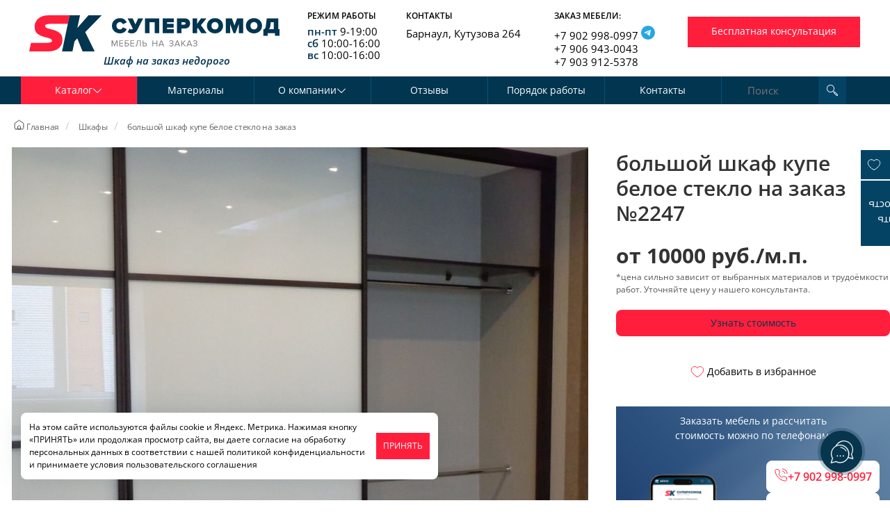

--- FILE ---
content_type: text/html; charset=UTF-8
request_url: https://www.superkomod.ru/shkafy/bolshojj-shkaf-kupe-beloe-steklo-na-zakaz/
body_size: 23934
content:
<!DOCTYPE HTML>
<html lang="RU">
<head>

	<title>большой шкаф купе белое стекло на заказ купить на заказ в Барнауле</title>
	<meta name="description" content="У нас вы можете заказать большой шкаф купе белое стекло на заказ по выгодным ценам в Барнауле. Для получения более подробной информации звоните или пишите нам на почту!"/>
	<meta name="keywords" content="большой шкаф купе белое стекло на заказ"/>
	<meta content="text/html; charset=UTF-8" http-equiv="Content-Type"/>
	<meta name='yandex-verification' content='4652519cb152f2af' />
	<meta name="format-detection" content="telephone=no" />
	<meta name="format-detection" content="address=no" />
	
	<meta property="og:title" content="большой шкаф купе белое стекло на заказ купить на заказ в Барнауле" />
		<meta property="og:description" content="У нас вы можете заказать большой шкаф купе белое стекло на заказ по выгодным ценам в Барнауле. Для получения более подробной информации звоните или пишите нам на почту!" />
		<meta property="og:url" content="https://www.superkomod.ru/shkafy/bolshojj-shkaf-kupe-beloe-steklo-na-zakaz/" />
		<meta property="og:site_name" content="Суперкомод 2022" />
		<meta property="og:image" content="https://www.superkomod.ru/upload/shop_3/2/2/4/item_2247/item_image2247.jpg" />
		<meta property="og:type" content="product" />
		<meta property="og:image:width" content="829" />
		<meta property="og:image:height" content="800" />
		<meta property="product:price:amount" content="0.00" />
		<meta property="product:price:currency" content="RUB" />
			
		
	
	
    <meta name="viewport" content="width=device-width, initial-scale=1, user-scalable=yes">
<meta name="google-site-verification" content="sZIVgbGKUC4ZkQJMgz497iMQQd61qNfdj_GtwkaL5hM" />
		
	
		<link rel="canonical" href="https://www.superkomod.ru/shkafy/bolshojj-shkaf-kupe-beloe-steklo-na-zakaz/"/>			<link rel="stylesheet" type="text/css" href="/css/bootstrap.min.css" />
<link rel="stylesheet" type="text/css" href="/hostcmsfiles/css/2212d6a86ea37295c80c6882f8c3fc8a.css?1766390952">
	<link rel="apple-touch-icon" sizes="180x180" href="/apple-touch-icon.png">
	<link rel="icon" type="image/png" href="/favicon-32x32.png" sizes="32x32">
	<link rel="icon" type="image/png" href="/favicon-16x16.png" sizes="16x16">
	<link rel="manifest" href="/manifest.json">
	<link rel="mask-icon" href="/safari-pinned-tab.svg" color="#5bbad5">
	<meta name="theme-color" content="#ffffff">
	
    <script src="/hostcmsfiles/js/2d40fca71d18664bd8c76ed970e1953e.js?1766390955"></script>
	<script defer type='application/ld+json'> 
		{
			"@context": "http://www.schema.org",
			"@type": "Organization",
			"name": "Суперкомод",
			"url": "https://www.superkomod.ru/",
			"logo": "https://www.superkomod.ru/img/logo.png",
			"address": {
				"@type": "PostalAddress",
				"streetAddress": "Кутузова, 264",
				"addressLocality": "Барнаул",
				"addressRegion": "Алтайский край",
				"addressCountry": "Россия"
			},
			"contactPoint": {
				"@type": "ContactPoint",
				"telephone": "+79029980997",
				"contactType": "sales"
			}	
		}
 </script>
	
<link rel="stylesheet" href="/modules/btb/autoformcontroller/skins/default/style.css">
<style>:root{ --auto-form-main-color: rgb(0, 0, 0) }</style>
<link rel="stylesheet" href="/modules/btb/autoformcontroller/skins/calldesigner/style.css">
<link rel="stylesheet" href="/modules/btb/autoformcontroller/skins/consult/style.css">
<link rel="stylesheet" href="/modules/btb/autoformcontroller/skins/costrequest/style.css">
<link rel="stylesheet" href="/modules/btb/autoformcontroller/skins/freefooter/style.css">
</head>
<body class=" adminlogged">
    <script src="/wwskdru.js"></script>
    	
<script>(function(m,e,t,r,i,k,a){m[i]=m[i]||function(){(m[i].a=m[i].a||[]).push(arguments)};
m[i].l=1*new Date();k=e.createElement(t),a=e.getElementsByTagName(t)[0],k.async=1,k.src=r,a.parentNode.insertBefore(k,a)})
(window, document, "script", "https://mc.yandex.ru/metrika/tag.js", "ym");</script>

<div class="header">
    <div id="headmax">
        <div class="container">
            <div class="row">
                <div class="col-md-3 col-sm-3 col-lg-4 logo_header">
                    <div class="row">
                        <div class="col-md-12 col-sm-12 text-center">
																
													                    <a href="/" id="logo" class="header-logo"><img alt="Суперкомод Барнаул" class="img-responsive" src="/img/logo.svg"></a>
										<div class="rotation">
						 Шкаф на заказ недорого					</div>



                        </div>
                    </div>
                </div>
                <div class="col-md-9 col-sm-9 top-content-contacts col-lg-8">
                    <div class="row">
                        <div class="col-md-4 col-sm-4 col-xs-4 col-xxs-6 headercontacts col-lg-2 hidden-xs">
                            <div style="font-size:12px;	line-height:18px;	text-transform: uppercase; font-weight:600;" >Режим работы</div>
                            <ul class="simple-list">
                                <li><span class="blue-text">пн-пт</span> 9-19:00</li>
                                <li><span class="blue-text">сб</span> 10:00-16:00</li>
                                <li><span class="blue-text">вс</span> 10:00-16:00</li>
                            </ul>
                        </div>
                        <div class="col-md-4 col-sm-4 col-xs-4 col-xxs-6 top-contacts col-lg-3 hidden-xs">
                            <div style="font-size:12px;	line-height:18px;	text-transform: uppercase; font-weight:600;" >Контакты</div>
                            <ul class="simple-list">
                                <li>Барнаул, Кутузова 264</li>
								<!--li><a href="https://www.instagram.com/superkomod/" target="_blank"><img src="/images/instagram.png" alt="instagram superkomod" style="margin-right: 5px;">Наш инстаграм</a-->
                            </ul>
                        </div>
                        <div class="col-md-4 col-sm-4 col-xs-4 zakaz col-lg-3 hidden-xs right-min">
                            <div style="font-size:12px;	line-height:18px;	text-transform: uppercase; font-weight:600;" >Заказ мебели:</div>
                            <ul class="simple-list">
                                <li><a href="tel:+79029980997">+7 902 998-0997</a>
									<a title="Telegram" onclick="ym(1791814,'reachGoal','click_whatsapp'); return true;" href="https://t.me/+79029980997" target="_blank" class="whatsapp">
										<svg xmlns="http://www.w3.org/2000/svg" width="20" viewBox="0 0 40 40" fill="none">
											<rect width="40" height="40" rx="20" fill="#27A6E5"></rect>
											<path d="M28 12.6022L24.9946 28.2923C24.9946 28.2923 24.5741 29.3801 23.4189 28.8584L16.4846 23.3526L16.4524 23.3364C17.3891 22.4654 24.6524 15.7027 24.9698 15.3961C25.4613 14.9214 25.1562 14.6387 24.5856 14.9974L13.8568 22.053L9.71764 20.6108C9.71764 20.6108 9.06626 20.3708 9.00359 19.8491C8.9401 19.3265 9.73908 19.0439 9.73908 19.0439L26.6131 12.1889C26.6131 12.1889 28 11.5579 28 12.6022Z" fill="#FEFEFE"></path>
										</svg>
									</a>
								</li>
                                <li style="margin-top:-3px"><a href="tel:+79069430043">+7 906 943-0043</a></li>
                                <li style="margin-top:-3px"><a href="tel:+79039125378">+7 903 912-5378</a></li>
                            </ul>
                        </div>
                        <div class="col-md-10 call-btn col-sm-12 col-lg-4 btn-c left-min">
                            <!--<a class="btn callpbox button5 center btn-red-all btn-submit" href="#consult" data-toggle="modal" onclick="yaCounter1791814.reachGoal('header1'); return true;">Бесплатная консультация</a>-->
                                <!--<a class="btn callpbox button5 center btn-red-all btn-submit" href="#consult" data-toggle="modal">Бесплатная консультация</a>-->
                                <button href="#" class="btn free__consultan callpbox button5 center btn-red-all btn-submit "  data-auto-form="5" >Бесплатная консультация</button>
                               <button href="#" class="btn free__consultan callpbox button5 center btn-red-all btn-submit " style="display:none"  data-auto-form="8" >Бесплатная консультация</button>
                        </div>
                    </div>
                </div>
            </div>
        </div>
        <div class="row rowmenu hidden-xs hidden-tablet">
            <div class="col-md-12">
                <div class="container top-men">
                    <div class="col-md-10  col-sm-9 col-xs-1">
						

<nav class="navbar navbar-default">
  <div class="container-fluid">
    <div class="collapse navbar-collapse" id="navcol-1">
      <ul class="nav navbar-nav">
        <li role="presentation" class="first ">
          <a href="/" data-structure-id="1" class=" dropdown-toggle  active " data-toggle="dropdown" role="button" aria-haspopup="true" aria-expanded="false">Каталог <i class="ar-r  icon-arrow-down"></i></a>
          <ul class="dropdown-menu">
            <li role="presentation" class="first megapopup">
              <a href="/kuxni/" data-structure-id="" class=" dropdown-toggle ">Кухни <i class="ar-r  icon-arrow-right"></i></a>
              <ul class="blockmegapopup" id="megapopup_2">
                <li>
                  <div class="blockmegapopup-caption">Стиль</div>
                  <ul>
                    <li>
                      <a href="/kuxni/skandi/">Скандинавский</a>
                    </li>
                    <li>
                      <a href="/kuxni/modern-kitchens/">Современный</a>
                    </li>
                    <li>
                      <a href="/kuxni/loft/">Лофт</a>
                    </li>
                    <li>
                      <a href="/kuxni/classical-stil/">Классический</a>
                    </li>
                  </ul>
                </li>
                <li>
                  <div class="blockmegapopup-caption">Форма</div>
                  <ul>
                    <li>
                      <a href="/kuxni/p-obraznye/">П-образная</a>
                    </li>
                    <li>
                      <a href="/kuxni/pryamye/">Прямая</a>
                    </li>
                    <li>
                      <a href="/kuxni/uglovye/">Угловая</a>
                    </li>
                  </ul>
                </li>
                <li>
                  <div class="blockmegapopup-caption">Общий цвет</div>
                  <ul>
                    <li>
                      <a href="/kuxni/svetlye/">Светлые кухни</a>
                    </li>
                    <li>
                      <a href="/kuxni/temnye/">Темные кухни</a>
                    </li>
                    <li>
                      <a href="/kuxni/bright/">Яркие кухни</a>
                    </li>
                  </ul>
                </li>
                <li>
                  <div class="blockmegapopup-caption">Особенности</div>
                  <ul>
                    <li>
                      <a href="/kuxni/studiya/">Для студии</a>
                    </li>
                    <li>
                      <a href="/kuxni/khrushchevka/">Для хрущевки</a>
                    </li>
                    <li>
                      <a href="/kuxni/kukhni-gostinyye/">Кухня-гостиная</a>
                    </li>
                    <li>
                      <a href="/kuxni/kukhonnye-stoly/">Кухонный стол</a>
                    </li>
                    <li>
                      <a href="/kuxni/small/">Малогабаритные</a>
                    </li>
                    <li>
                      <a href="/kuxni/antresoli/">С антресолями</a>
                    </li>
                    <li>
                      <a href="/kuxni/barnye-stoyki/">С барной стойкой</a>
                    </li>
                    <li>
                      <a href="/kuxni/gazovaya-kolonka/">С газовой колонкой</a>
                    </li>
                    <li>
                      <a href="/kuxni/ostrov/">С островом</a>
                    </li>
                  </ul>
                </li>
              </ul>
            </li>
            <li role="presentation" class="megapopup">
              <a href="/spalni/" data-structure-id="" class=" dropdown-toggle ">Спальни <i class="ar-r  icon-arrow-right"></i></a>
              <ul class="blockmegapopup" id="megapopup_3">
                <li>
                  <div class="blockmegapopup-caption">Габариты</div>
                  <ul>
                    <li>
                      <a href="/spalni/big/">Большая спальня</a>
                    </li>
                    <li>
                      <a href="/spalni/small/">Малогабаритная</a>
                    </li>
                  </ul>
                </li>
                <li>
                  <div class="blockmegapopup-caption">Состав спальни</div>
                  <ul>
                    <li>
                      <a href="/spalni/zerkala-v-spalnyu/">Зеркало</a>
                    </li>
                    <li>
                      <a href="/spalni/komody-v-spalnu/">Комод</a>
                    </li>
                    <li>
                      <a href="/spalni/krovati-v-spalnyu/">Кровать</a>
                    </li>
                    <li>
                      <a href="/spalni/matrasy-v-spalnyu/">Матрас</a>
                    </li>
                    <li>
                      <a href="/spalni/polki-v-spalnyu/">Полки</a>
                    </li>
                    <li>
                      <a href="/spalni/tumby-v-spalnyu/">Прикроватная тумба</a>
                    </li>
                    <li>
                      <a href="/spalni/pufiki-v-spalnyu/">Пуфик</a>
                    </li>
                    <li>
                      <a href="/spalni/stellazhi/">Стеллаж</a>
                    </li>
                    <li>
                      <a href="/spalni/trjumo-v-spalnyu/">Трюмо</a>
                    </li>
                    <li>
                      <a href="/spalni/tualet-stoliki/">Туалетный столик</a>
                    </li>
                    <li>
                      <a href="/spalni/tv-tumby/">Тумба для ТВ</a>
                    </li>
                    <li>
                      <a href="/spalni/shkafy-dlya-spalni/">Шкаф</a>
                    </li>
                  </ul>
                </li>
                <li>
                  <div class="blockmegapopup-caption">Стиль</div>
                  <ul>
                    <li>
                      <a href="/spalni/skandi/">Скандинавский</a>
                    </li>
                    <li>
                      <a href="/spalni/modern/">Современный</a>
                    </li>
                    <li>
                      <a href="/spalni/loft/">Лофт</a>
                    </li>
                    <li>
                      <a href="/spalni/classic/">Классический</a>
                    </li>
                  </ul>
                </li>
              </ul>
            </li>
            <li role="presentation" class="megapopup">
              <a href="/shkafy/" data-structure-id="" class=" dropdown-toggle ">Шкафы <i class="ar-r  icon-arrow-right"></i></a>
              <ul class="blockmegapopup" id="megapopup_4">
                <li>
                  <div class="blockmegapopup-caption">Габариты</div>
                  <ul>
                    <li>
                      <a href="/shkafy/bolshie/">Большой</a>
                    </li>
                    <li>
                      <a href="/shkafy/malogabarytnye/">Малогабаритный</a>
                    </li>
                    <li>
                      <a href="/shkafy/srednie/">Средний</a>
                    </li>
                  </ul>
                </li>
                <li>
                  <div class="blockmegapopup-caption">Назначение</div>
                  <ul>
                    <li>
                      <a href="/shkafy/balkon/">Балкон</a>
                    </li>
                    <li>
                      <a href="/shkafy/wardrobe/">Гардеробная</a>
                    </li>
                    <li>
                      <a href="/shkafy/gostinaya/">Гостиная</a>
                    </li>
                    <li>
                      <a href="/shkafy/detskaya/">Детская</a>
                    </li>
                    <li>
                      <a href="/shkafy/hallway/">Прихожая</a>
                    </li>
                    <li>
                      <a href="/shkafy/bedroom/">Спальня</a>
                    </li>
                  </ul>
                </li>
                <li>
                  <div class="blockmegapopup-caption">Особенности</div>
                  <ul>
                    <li>
                      <a href="/shkafy/antresoli/">Антресоль</a>
                    </li>
                    <li>
                      <a href="/shkafy/open-shelves/">Открытые полки</a>
                    </li>
                  </ul>
                </li>
                <li>
                  <div class="blockmegapopup-caption">Форма</div>
                  <ul>
                    <li>
                      <a href="/shkafy/pryamye-shkafy/">Прямой</a>
                    </li>
                    <li>
                      <a href="/shkafy/radiusnyye-shkafy/">Радиусный</a>
                    </li>
                    <li>
                      <a href="/shkafy/uglovyye-shkafy/">Угловой</a>
                    </li>
                  </ul>
                </li>
                <li>
                  <div class="blockmegapopup-caption">Стиль</div>
                  <ul>
                    <li>
                      <a href="/shkafy/skandi/">Скандинавский</a>
                    </li>
                    <li>
                      <a href="/shkafy/modern/">Современный</a>
                    </li>
                    <li>
                      <a href="/shkafy/loft/">Лофт</a>
                    </li>
                    <li>
                      <a href="/shkafy/classical/">Классический</a>
                    </li>
                  </ul>
                </li>
              </ul>
            </li>
            <li role="presentation" class="megapopup">
              <a href="/office/" data-structure-id="" class=" dropdown-toggle ">Офисная мебель <i class="ar-r  icon-arrow-right"></i></a>
              <ul class="blockmegapopup" id="megapopup_5">
                <li>
                  <div class="blockmegapopup-caption">Набор мебели</div>
                  <ul>
                    <li>
                      <a href="/office/penaly/">Пенал</a>
                    </li>
                    <li>
                      <a href="/office/stellazhi/">Стеллаж</a>
                    </li>
                    <li>
                      <a href="/office/stenki/">Стенка</a>
                    </li>
                    <li>
                      <a href="/office/stoly/">Стол</a>
                    </li>
                    <li>
                      <a href="/office/tumby/">Тумба</a>
                    </li>
                    <li>
                      <a href="/office/shkafy-v-ofis/">Шкаф</a>
                    </li>
                    <li>
                      <a href="https://www.superkomod.ru/office/dlya-personala/">Для персонала</a>
                    </li>
                    <li>
                      <a href="https://www.superkomod.ru/office/rukovoditel/">Кабинет руководителя</a>
                    </li>
                  </ul>
                </li>
                <li>
                  <div class="blockmegapopup-caption">Стиль</div>
                  <ul>
                    <li>
                      <a href="/office/mebel-modern/">Современный</a>
                    </li>
                    <li>
                      <a href="/office/mebel-loft/">Лофт</a>
                    </li>
                  </ul>
                </li>
              </ul>
            </li>
            <li role="presentation" class="megapopup">
              <a href="/kompjuternye-stoly/" data-structure-id="" class=" dropdown-toggle ">Компьютерные столы <i class="ar-r  icon-arrow-right"></i></a>
              <ul class="blockmegapopup" id="megapopup_23">
                <li>
                  <div class="blockmegapopup-caption">Форма</div>
                  <ul>
                    <li>
                      <a href="/kompjuternye-stoly/pryamye-stoly/">Прямой</a>
                    </li>
                  </ul>
                </li>
                <li>
                  <div class="blockmegapopup-caption">Особенности</div>
                  <ul>
                    <li>
                      <a href="/kompjuternye-stoly/vydvizhnye-polki/">Выдвижная полка</a>
                    </li>
                    <li>
                      <a href="/kompjuternye-stoly/vydvizhnye-yashchiki/">Выдвижные ящики</a>
                    </li>
                    <li>
                      <a href="/kompjuternye-stoly/penaly/">Пенал</a>
                    </li>
                    <li>
                      <a href="/kompjuternye-stoly/speaker-stand/">Подставка под колонки</a>
                    </li>
                    <li>
                      <a href="/kompjuternye-stoly/podstavka-pod-sistemnyy/">Подставка под системный блок</a>
                    </li>
                    <li>
                      <a href="/kompjuternye-stoly/polki/">Полки</a>
                    </li>
                  </ul>
                </li>
                <li>
                  <div class="blockmegapopup-caption">Стиль</div>
                  <ul>
                    <li>
                      <a href="/kompjuternye-stoly//">Современный</a>
                    </li>
                    <li>
                      <a href="/kompjuternye-stoly//">Лофт</a>
                    </li>
                    <li>
                      <a href="/kompjuternye-stoly//">Классический</a>
                    </li>
                  </ul>
                </li>
              </ul>
            </li>
            <li role="presentation" class="megapopup">
              <a href="/commerce/" data-structure-id="" class=" dropdown-toggle ">Мебель для коммерческих помещений <i class="ar-r  icon-arrow-right"></i></a>
              <ul class="blockmegapopup" id="megapopup_28">
                <li>
                  <div class="blockmegapopup-caption">Набор мебели</div>
                  <ul>
                    <li>
                      <a href="/commerce/antresoli/">Антресоль</a>
                    </li>
                    <li>
                      <a href="/commerce/stoliki-v-kommertsiyu/">Журнальный столик</a>
                    </li>
                    <li>
                      <a href="/commerce/kompyuternoe-kreslo/">Кресло</a>
                    </li>
                    <li>
                      <a href="/commerce/kreslo-divan/">Кресло-диван</a>
                    </li>
                    <li>
                      <a href="/commerce/polki/">Полки</a>
                    </li>
                    <li>
                      <a href="/commerce/resepshn/">Ресепшн</a>
                    </li>
                    <li>
                      <a href="/commerce/skamejka/">Скамейка</a>
                    </li>
                    <li>
                      <a href="/commerce/stellazhi/">Стеллаж</a>
                    </li>
                    <li>
                      <a href="/commerce/stoly/">Стол</a>
                    </li>
                    <li>
                      <a href="/commerce/tualetnye-stoliki/">Туалетный столик</a>
                    </li>
                    <li>
                      <a href="/commerce/tumby/">Тумба</a>
                    </li>
                    <li>
                      <a href="/commerce/shkafy/">Шкаф</a>
                    </li>
                  </ul>
                </li>
                <li>
                  <div class="blockmegapopup-caption">Назначение</div>
                  <ul>
                    <li>
                      <a href="/commerce/apteka/">Аптеки</a>
                    </li>
                    <li>
                      <a href="/commerce/hairdressers/">Парикмахерские</a>
                    </li>
                    <li>
                      <a href="/commerce/reception/">Ресепшн</a>
                    </li>
                    <li>
                      <a href="/commerce/beauty-salons/">Салоны красоты</a>
                    </li>
                    <li>
                      <a href="/commerce/dentistry/">Стоматология</a>
                    </li>
                  </ul>
                </li>
                <li>
                  <div class="blockmegapopup-caption">Стиль</div>
                  <ul>
                    <li>
                      <a href="/commerce/modern/">Современный</a>
                    </li>
                    <li>
                      <a href="/commerce/loft/">Лофт</a>
                    </li>
                    <li>
                      <a href="/commerce/classic/">Классический</a>
                    </li>
                  </ul>
                </li>
              </ul>
            </li>
            <li role="presentation" class="megapopup">
              <a href="/komody/" data-structure-id="" class=" dropdown-toggle ">Комоды <i class="ar-r  icon-arrow-right"></i></a>
              <ul class="blockmegapopup" id="megapopup_29">
                <li>
                  <div class="blockmegapopup-caption">Особенности</div>
                  <ul>
                    <li>
                      <a href="/komody/integrated-handles/">Интегрированные ручки</a>
                    </li>
                    <li>
                      <a href="/komody/open-sections/">Открытая секция</a>
                    </li>
                    <li>
                      <a href="/komody/pelenalnye-stoliki/">Пеленальный столик</a>
                    </li>
                    <li>
                      <a href="/komody/raspashnye-sekcii/">Распашная секция</a>
                    </li>
                    <li>
                      <a href="/komody/ruchki-knopki/">Ручки-кнопки</a>
                    </li>
                    <li>
                      <a href="/komody/milling/">Фрезеровка</a>
                    </li>
                  </ul>
                </li>
                <li>
                  <div class="blockmegapopup-caption">Стиль</div>
                  <ul>
                    <li>
                      <a href="/komody/skandi/">Скандинавский</a>
                    </li>
                    <li>
                      <a href="/komody/modern/">Современный</a>
                    </li>
                    <li>
                      <a href="/komody/loft/">Лофт</a>
                    </li>
                    <li>
                      <a href="/komody/classic/">Классический</a>
                    </li>
                  </ul>
                </li>
              </ul>
            </li>
            <li role="presentation" class="megapopup">
              <a href="/gostinaya/" data-structure-id="" class=" dropdown-toggle ">Гостиные <i class="ar-r  icon-arrow-right"></i></a>
              <ul class="blockmegapopup" id="megapopup_30">
                <li>
                  <div class="blockmegapopup-caption">Состав</div>
                  <ul>
                    <li>
                      <a href="/gostinaya/antresoli/">Антресоль</a>
                    </li>
                    <li>
                      <a href="/gostinaya/divan/">Диван</a>
                    </li>
                    <li>
                      <a href="/gostinaya/kamin/">Камин</a>
                    </li>
                    <li>
                      <a href="/gostinaya/komody-v-gostinyu/">Комод</a>
                    </li>
                    <li>
                      <a href="/gostinaya/kompyuternye-v-gostinyu/">Компьютерный стол</a>
                    </li>
                    <li>
                      <a href="/gostinaya/polki/">Полки</a>
                    </li>
                    <li>
                      <a href="/gostinaya/stellazhi/">Стеллаж</a>
                    </li>
                    <li>
                      <a href="/gostinaya/stenki/">Стенка</a>
                    </li>
                    <li>
                      <a href="/gostinaya/stol/">Стол</a>
                    </li>
                    <li>
                      <a href="/gostinaya/tv-tumba/">ТВ-тумба</a>
                    </li>
                    <li>
                      <a href="/gostinaya/shkafy-v-gostinyu/">Шкаф</a>
                    </li>
                  </ul>
                </li>
                <li>
                  <div class="blockmegapopup-caption">Стиль</div>
                  <ul>
                    <li>
                      <a href="/gostinaya/skandi/">Скандинавский</a>
                    </li>
                    <li>
                      <a href="/gostinaya/modern/">Современный</a>
                    </li>
                    <li>
                      <a href="/gostinaya/loft/">Лофт</a>
                    </li>
                    <li>
                      <a href="/gostinaya/classic/">Классический</a>
                    </li>
                  </ul>
                </li>
              </ul>
            </li>
            <li role="presentation" class="megapopup">
              <a href="/zhurnalnye-stoliki/" data-structure-id="" class=" dropdown-toggle ">Журнальные столики <i class="ar-r  icon-arrow-right"></i></a>
              <ul class="blockmegapopup" id="megapopup_31">
                <li>
                  <div class="blockmegapopup-caption">Столешница</div>
                  <ul>
                    <li>
                      <a href="/zhurnalnye-stoliki/laminat/">Ламинат</a>
                    </li>
                    <li>
                      <a href="/zhurnalnye-stoliki/steklyanye-stoly/">Стекло</a>
                    </li>
                  </ul>
                </li>
                <li>
                  <div class="blockmegapopup-caption">Форма</div>
                  <ul>
                    <li>
                      <a href="/zhurnalnye-stoliki/izognutye-stoly/">Изогнутый</a>
                    </li>
                    <li>
                      <a href="/zhurnalnye-stoliki/pryamye-stoly/">Прямой</a>
                    </li>
                  </ul>
                </li>
                <li>
                  <div class="blockmegapopup-caption">Стиль</div>
                  <ul>
                    <li>
                      <a href="/zhurnalnye-stoliki/modern/">Современный</a>
                    </li>
                  </ul>
                </li>
              </ul>
            </li>
            <li role="presentation" class="megapopup">
              <a href="/detskaya/" data-structure-id="" class=" dropdown-toggle ">Мебель для детской комнаты <i class="ar-r  icon-arrow-right"></i></a>
              <ul class="blockmegapopup" id="megapopup_32">
                <li>
                  <div class="blockmegapopup-caption">Состав мебели</div>
                  <ul>
                    <li>
                      <a href="/detskaya/antresoli/">Антресоли</a>
                    </li>
                    <li>
                      <a href="/detskaya/bunk-beds/">Двухъярусная кровать</a>
                    </li>
                    <li>
                      <a href="/detskaya/divan/">Диван</a>
                    </li>
                    <li>
                      <a href="/detskaya/detskie-krovati/">Кровать</a>
                    </li>
                    <li>
                      <a href="/detskaya/penaly/">Пенал</a>
                    </li>
                    <li>
                      <a href="/detskaya/polki/">Полки</a>
                    </li>
                    <li>
                      <a href="/detskaya/stellazhi/">Стеллаж</a>
                    </li>
                    <li>
                      <a href="/detskaya/stenki/">Стенка</a>
                    </li>
                    <li>
                      <a href="/detskaya/stoly/">Стол</a>
                    </li>
                    <li>
                      <a href="/detskaya/tumby/">Тумба</a>
                    </li>
                    <li>
                      <a href="/detskaya/shkafy-v-detskuyu/">Шкаф</a>
                    </li>
                  </ul>
                </li>
                <li>
                  <div class="blockmegapopup-caption">Стиль</div>
                  <ul>
                    <li>
                      <a href="/detskaya/skandi/">Скандинавский</a>
                    </li>
                    <li>
                      <a href="/detskaya/modern/">Современный</a>
                    </li>
                    <li>
                      <a href="/detskaya/loft/">Лофт</a>
                    </li>
                    <li>
                      <a href="/detskaya/classic/">Классический</a>
                    </li>
                  </ul>
                </li>
              </ul>
            </li>
            <li role="presentation" class="megapopup">
              <a href="/prihozhie/" data-structure-id="" class=" dropdown-toggle ">Прихожие <i class="ar-r  icon-arrow-right"></i></a>
              <ul class="blockmegapopup" id="megapopup_33">
                <li>
                  <div class="blockmegapopup-caption">Состав мебели</div>
                  <ul>
                    <li>
                      <a href="/prihozhie/antresoli/">Антресоль</a>
                    </li>
                    <li>
                      <a href="/prihozhie/veshalki/">Вешалка</a>
                    </li>
                    <li>
                      <a href="/prihozhie/zerkala/">Зеркало</a>
                    </li>
                    <li>
                      <a href="/prihozhie/obuvnicy/">Обувница</a>
                    </li>
                    <li>
                      <a href="/prihozhie/polki/">Полки</a>
                    </li>
                    <li>
                      <a href="/prihozhie/pufiki/">Пуфик</a>
                    </li>
                    <li>
                      <a href="/prihozhie/trelyazhi/">Трельяж</a>
                    </li>
                    <li>
                      <a href="/prihozhie/tumby/">Тумба</a>
                    </li>
                    <li>
                      <a href="/prihozhie/shkafy-v-prihozhuyu/">Шкаф</a>
                    </li>
                  </ul>
                </li>
                <li>
                  <div class="blockmegapopup-caption">Стиль</div>
                  <ul>
                    <li>
                      <a href="/prihozhie/skandi/">Скандинавский</a>
                    </li>
                    <li>
                      <a href="/prihozhie/modern/">Современный</a>
                    </li>
                    <li>
                      <a href="/prihozhie/loft/">Лофт</a>
                    </li>
                    <li>
                      <a href="/prihozhie/classic/">Классический</a>
                    </li>
                  </ul>
                </li>
              </ul>
            </li>
            <li role="presentation" class="megapopup">
              <a href="/garderobnye/" data-structure-id="" class=" dropdown-toggle ">Гардеробные <i class="ar-r  icon-arrow-right"></i></a>
              <ul class="blockmegapopup" id="megapopup_34">
                <li>
                  <div class="blockmegapopup-caption">Стиль</div>
                  <ul>
                    <li>
                      <a href="/garderobnye/skandi/">Скандинавский</a>
                    </li>
                    <li>
                      <a href="/garderobnye/modern/">Современный</a>
                    </li>
                    <li>
                      <a href="/garderobnye/loft/">Лофт</a>
                    </li>
                    <li>
                      <a href="/garderobnye/classic/">Классический</a>
                    </li>
                  </ul>
                </li>
              </ul>
            </li>
            <li role="presentation" class="megapopup">
              <a href="/vanna/" data-structure-id="" class=" dropdown-toggle ">Мебель для ванной <i class="ar-r  icon-arrow-right"></i></a>
              <ul class="blockmegapopup" id="megapopup_35">
                <li>
                  <div class="blockmegapopup-caption">Состав мебели</div>
                  <ul>
                    <li>
                      <a href="/vanna/dushevaya-kabinka/">Душевая кабинка</a>
                    </li>
                    <li>
                      <a href="/vanna/komody-v-vannyu/">Комод</a>
                    </li>
                    <li>
                      <a href="/vanna/penaly/">Пенал</a>
                    </li>
                    <li>
                      <a href="/vanna/sekcii/">Секция под стиральную машину</a>
                    </li>
                    <li>
                      <a href="/vanna/stoleshnicy/">Столешница</a>
                    </li>
                    <li>
                      <a href="/vanna/tumby-pod-rakovinu/">Тумба под раковину</a>
                    </li>
                    <li>
                      <a href="/vanna/shkaf/">Шкаф</a>
                    </li>
                  </ul>
                </li>
                <li>
                  <div class="blockmegapopup-caption">Стиль</div>
                  <ul>
                    <li>
                      <a href="/vanna/skandi-stil/">Скандинавский</a>
                    </li>
                    <li>
                      <a href="/vanna/modern/">Современный</a>
                    </li>
                    <li>
                      <a href="/vanna/loft-interior/">Лофт</a>
                    </li>
                    <li>
                      <a href="/vanna/classic/">Классический</a>
                    </li>
                  </ul>
                </li>
              </ul>
            </li>
            <li role="presentation" class="megapopup">
              <a href="/kamen/" data-structure-id="" class=" dropdown-toggle ">Изделия из камня <i class="ar-r  icon-arrow-right"></i></a>
              <ul class="blockmegapopup" id="megapopup_36">
                <li>
                  <div class="blockmegapopup-caption">Материал</div>
                  <ul>
                    <li>
                      <a href="/kamen/staron/">Staron (Samsung)</a>
                    </li>
                  </ul>
                </li>
                <li>
                  <div class="blockmegapopup-caption">Набор изделий</div>
                  <ul>
                    <li>
                      <a href="/kamen/rakoviny/">Мойка/раковина</a>
                    </li>
                    <li>
                      <a href="/kamen/podokonniki/">Подоконник</a>
                    </li>
                    <li>
                      <a href="/kamen/stoleshnitsy-iz-kamnya/">Столешница</a>
                    </li>
                  </ul>
                </li>
                <li>
                  <div class="blockmegapopup-caption">Стиль</div>
                  <ul>
                    <li>
                      <a href="/kamen/skandi/">Скандинавский</a>
                    </li>
                    <li>
                      <a href="/kamen/modern/">Современный</a>
                    </li>
                    <li>
                      <a href="/kamen/loft/">Лофт</a>
                    </li>
                    <li>
                      <a href="/kamen/classic/">Классический</a>
                    </li>
                  </ul>
                </li>
              </ul>
            </li>
            <li role="presentation" class="megapopup">
              <a href="/mattresses/" data-structure-id="" class=" dropdown-toggle ">Матрасы <i class="ar-r  icon-arrow-right"></i></a>
              <ul class="blockmegapopup" id="megapopup_37">
                <li>
                  <div class="blockmegapopup-caption">Наполнитель</div>
                  <ul>
                    <li>
                      <a href="/mattresses/penopoliuretan/">Высокоэластичный пенополиуретан</a>
                    </li>
                    <li>
                      <a href="/mattresses/porolon/">Высокоэластичный поролон</a>
                    </li>
                    <li>
                      <a href="/mattresses/woolen/">Глубокая стежка (шерсть)</a>
                    </li>
                    <li>
                      <a href="/mattresses/kokosoyevoye-volokno/">Кокос</a>
                    </li>
                    <li>
                      <a href="/mattresses/lateks/">Латекс</a>
                    </li>
                    <li>
                      <a href="/mattresses/latex-coconut/">Латексированный кокос</a>
                    </li>
                    <li>
                      <a href="/mattresses/polyurethane/">Пенополиуретан</a>
                    </li>
                    <li>
                      <a href="/mattresses/perforated-latex/"> Перфорированная латексная плита</a>
                    </li>
                    <li>
                      <a href="/mattresses/termovoylok/">Термовойлок</a>
                    </li>
                  </ul>
                </li>
                <li>
                  <div class="blockmegapopup-caption">Пружины</div>
                  <ul>
                    <li>
                      <a href="/mattresses/zavisimyye-pruzhiny/">Зависимые</a>
                    </li>
                    <li>
                      <a href="/mattresses/nezavisimyye-pruzhiny/">Независимые</a>
                    </li>
                    <li>
                      <a href="/mattresses/bez-pruzhin/">Нет пружин</a>
                    </li>
                  </ul>
                </li>
              </ul>
            </li>
          </ul>
        </li>
        <li role="presentation" class="">
          <a href="/materials/" data-structure-id="107" class="">Материалы</a>
        </li>
        <li role="presentation" class="">
          <a href="/about/" data-structure-id="106" class=" dropdown-toggle " data-toggle="dropdown" role="button" aria-haspopup="true" aria-expanded="false">О компании <i class="ar-r  icon-arrow-down"></i></a>
          <ul class="dropdown-menu">
            <li role="presentation" class="first ">
              <a href="/about/" data-structure-id="" class="">О компании</a>
            </li>
            <li role="presentation" class="">
              <a href="/about/stock/" data-structure-id="" class="">Акции</a>
            </li>
            <li role="presentation" class="">
              <a href="/about/credit/" data-structure-id="" class="">Рассрочка </a>
            </li>
            <li role="presentation" class="">
              <a href="/about/sotrudnichestvo-s-dizajnerami-interera/" data-structure-id="" class="">Сотрудничество с дизайнерами интерьера</a>
            </li>
            <li role="presentation" class="">
              <a href="/about/warranty/" data-structure-id="" class="">Гарантии</a>
            </li>
            <li role="presentation" class="">
              <a href="/about/design/" data-structure-id="" class="">Бесплатный выезд дизайнера</a>
            </li>
            <li role="presentation" class="">
              <a href="/about/shipping-and-assembly/" data-structure-id="" class="">Доставка и сборка</a>
            </li>
            <li role="presentation" class="">
              <a href="/about/payment/" data-structure-id="" class="">Оплата</a>
            </li>
            <li role="presentation" class="">
              <a href="/about/oborudovanie/" data-structure-id="" class="">Оборудование</a>
            </li>
            <li role="presentation" class="">
              <a href="/about/vacancy/" data-structure-id="" class="">Вакансии</a>
            </li>
            <li role="presentation" class="">
              <a href="/about/details/" data-structure-id="" class="">Реквизиты</a>
            </li>
            <li role="presentation" class="">
              <a href="/about/privacy-policy/" data-structure-id="" class="">Политика конфиденциальности</a>
            </li>
            <li role="presentation" class="">
              <a href="/about/user-agreement/" data-structure-id="" class="">Пользовательское соглашение</a>
            </li>
          </ul>
        </li>
        <li role="presentation" class="">
          <a href="/guestbook/" data-structure-id="13" class="">Отзывы</a>
        </li>
        <li role="presentation" class="">
          <a href="/order/" data-structure-id="123" class="">Порядок работы</a>
        </li>
        <li role="presentation" class="">
          <a href="/contacts/" data-structure-id="84" class="">Контакты</a>
        </li>
      </ul>
    </div>
  </div>
</nav>
                    </div>
                    <div class="col-sm-2 col-xs-11 left-min search-panel">
                        <form class="form-search" action="/search/">
                            <input placeholder="Поиск" name="text" type="text" class="input-medium search-query left">
                            <button type="submit" class="search-btn left"></button>
                        </form>
                    </div>
                </div>
            </div>
        </div>
    </div>
</div>
<div class="container main-content">
    <div class="row">
                <div id="" class="seo_filter">
				
<div>
    		

<ul class="breadcrumb">
  <li itemscope="itemscope" itemtype="http://data-vocabulary.org/Breadcrumb">
    <a href="/" itemprop="url">
      <svg xmlns="http://www.w3.org/2000/svg" width="15" height="15" viewBox="0 0 15 15" fill="none">
        <g clip-path="url(#clip0_2662_601)">
          <path d="M2.88363 13.875H12.1164C13.0877 13.875 13.875 13.0877 13.875 12.1164V5.52157L7.49998 1.125L1.125 5.52157V12.1164C1.125 13.0877 1.91237 13.875 2.88363 13.875Z" stroke="#484848" stroke-linecap="round" stroke-linejoin="round"></path>
          <path d="M5.521 10.7967C5.521 9.82542 6.30839 9.03809 7.2796 9.03809H7.71925C8.69054 9.03809 9.47788 9.82542 9.47788 10.7967V13.8743H5.521V10.7967Z" stroke="#484848" stroke-linecap="round" stroke-linejoin="round"></path>
        </g>
        <defs>
          <clipPath id="clip0_2662_601">
            <rect width="15" height="15" fill="white"></rect>
          </clipPath>
        </defs>
      </svg>
      <span itemprop="title">Главная</span>
    </a>
  </li>
  <li itemscope="itemscope" itemtype="http://data-vocabulary.org/Breadcrumb">
    <a href="/shkafy/" itemprop="url">
      <span itemprop="title">Шкафы</span>
    </a>
  </li>
  <li itemscope="itemscope" itemtype="http://data-vocabulary.org/Breadcrumb">
    <a href="/shkafy/bolshojj-shkaf-kupe-beloe-steklo-na-zakaz/" itemprop="url">
      <span itemprop="title">большой шкаф купе белое стекло на заказ</span>
    </a>
  </li>
</ul>


<div class="str_item">
  <div class="right_block">
    <div class="sticky_block">
      <h1>большой шкаф купе белое стекло на заказ №2247</h1>
      <div class="price_block">
        <span class="price">от 10000 руб./м.п.</span>
        <p class="desc_price">*цена сильно зависит от выбранных материалов и трудоёмкости работ. Уточняйте цену у нашего консультанта.</p>
      </div>
      <div class="product-action-buttons__tovar">
        <button class="btn btn-red" href="#zamer" data-toggle="modal" type="button" style="display:none">Узнать стоимость</button>
        <button class="btn btn-red btn__request--click " data-auto-form="4" type="button">Узнать стоимость</button>
      </div>
      <div class="like" data-favorite="2247" data-favorite-path="/shkafy/bolshojj-shkaf-kupe-beloe-steklo-na-zakaz/">
        <svg xmlns:xlink="http://www.w3.org/1999/xlink" width="24px" height="20px">
          <path d="M9.9996 17.5451C-6.66672 8.33336 4.99993 -1.66664 9.9996 4.65674C14.9999 -1.66664 26.6666 8.33336 9.9996 17.5451Z"></path>
        </svg>
        <span>Добавить в избранное</span>
      </div>
      <div class="phone-sidebar-block">
        <div class="phone-sidebar-description">
          <p>Заказать
						
								мебель
							
					и рассчитать стоимость можно по телефонам:</p>
        </div>
        <div class="phone-sidebar-list">
          <a href="tel:+79029980997"><svg xmlns="http://www.w3.org/2000/svg" width="20" height="20" viewBox="0 0 20 20" fill="none"><path d="M12.542 4.16659C13.356 4.32539 14.104 4.72347 14.6904 5.30986C15.2768 5.89626 15.6749 6.64431 15.8337 7.45825M12.542 0.833252C14.2331 1.02112 15.81 1.7784 17.0139 2.98076C18.2178 4.18312 18.977 5.75909 19.167 7.44992M18.3337 14.0999V16.5999C18.3346 16.832 18.2871 17.0617 18.1941 17.2744C18.1011 17.487 17.9648 17.6779 17.7937 17.8348C17.6227 17.9917 17.4208 18.1112 17.201 18.1855C16.9811 18.2599 16.7482 18.2875 16.517 18.2666C13.9527 17.988 11.4895 17.1117 9.32535 15.7083C7.31187 14.4288 5.6048 12.7217 4.32535 10.7083C2.917 8.53426 2.04055 6.05908 1.76702 3.48325C1.74619 3.25281 1.77358 3.02055 1.84743 2.80127C1.92129 2.58199 2.03999 2.38049 2.19599 2.2096C2.35199 2.03871 2.54186 1.90218 2.75351 1.80869C2.96517 1.7152 3.19397 1.6668 3.42535 1.66659H5.92535C6.32977 1.6626 6.72184 1.80582 7.02849 2.06953C7.33513 2.33324 7.53542 2.69946 7.59202 3.09992C7.69754 3.89997 7.89323 4.68552 8.17535 5.44159C8.28747 5.73986 8.31174 6.06401 8.24527 6.37565C8.17881 6.68729 8.0244 6.97334 7.80035 7.19992L6.74202 8.25825C7.92831 10.3445 9.65573 12.072 11.742 13.2583L12.8004 12.1999C13.0269 11.9759 13.313 11.8215 13.6246 11.755C13.9363 11.6885 14.2604 11.7128 14.5587 11.8249C15.3147 12.107 16.1003 12.3027 16.9004 12.4083C17.3052 12.4654 17.6749 12.6693 17.9391 12.9812C18.2034 13.2931 18.3438 13.6912 18.3337 14.0999Z" stroke="#FF1F3C" stroke-linecap="round" stroke-linejoin="round"></path></svg>
						+7 902 998-0997
					</a>
          <a href="tel:+79069430043"><svg xmlns="http://www.w3.org/2000/svg" width="20" height="20" viewBox="0 0 20 20" fill="none"><path d="M12.542 4.16659C13.356 4.32539 14.104 4.72347 14.6904 5.30986C15.2768 5.89626 15.6749 6.64431 15.8337 7.45825M12.542 0.833252C14.2331 1.02112 15.81 1.7784 17.0139 2.98076C18.2178 4.18312 18.977 5.75909 19.167 7.44992M18.3337 14.0999V16.5999C18.3346 16.832 18.2871 17.0617 18.1941 17.2744C18.1011 17.487 17.9648 17.6779 17.7937 17.8348C17.6227 17.9917 17.4208 18.1112 17.201 18.1855C16.9811 18.2599 16.7482 18.2875 16.517 18.2666C13.9527 17.988 11.4895 17.1117 9.32535 15.7083C7.31187 14.4288 5.6048 12.7217 4.32535 10.7083C2.917 8.53426 2.04055 6.05908 1.76702 3.48325C1.74619 3.25281 1.77358 3.02055 1.84743 2.80127C1.92129 2.58199 2.03999 2.38049 2.19599 2.2096C2.35199 2.03871 2.54186 1.90218 2.75351 1.80869C2.96517 1.7152 3.19397 1.6668 3.42535 1.66659H5.92535C6.32977 1.6626 6.72184 1.80582 7.02849 2.06953C7.33513 2.33324 7.53542 2.69946 7.59202 3.09992C7.69754 3.89997 7.89323 4.68552 8.17535 5.44159C8.28747 5.73986 8.31174 6.06401 8.24527 6.37565C8.17881 6.68729 8.0244 6.97334 7.80035 7.19992L6.74202 8.25825C7.92831 10.3445 9.65573 12.072 11.742 13.2583L12.8004 12.1999C13.0269 11.9759 13.313 11.8215 13.6246 11.755C13.9363 11.6885 14.2604 11.7128 14.5587 11.8249C15.3147 12.107 16.1003 12.3027 16.9004 12.4083C17.3052 12.4654 17.6749 12.6693 17.9391 12.9812C18.2034 13.2931 18.3438 13.6912 18.3337 14.0999Z" stroke="#FF1F3C" stroke-linecap="round" stroke-linejoin="round"></path></svg>
					+7 906 943-0043</a>
          <a href="tel:+79039125378"><svg xmlns="http://www.w3.org/2000/svg" width="20" height="20" viewBox="0 0 20 20" fill="none"><path d="M12.542 4.16659C13.356 4.32539 14.104 4.72347 14.6904 5.30986C15.2768 5.89626 15.6749 6.64431 15.8337 7.45825M12.542 0.833252C14.2331 1.02112 15.81 1.7784 17.0139 2.98076C18.2178 4.18312 18.977 5.75909 19.167 7.44992M18.3337 14.0999V16.5999C18.3346 16.832 18.2871 17.0617 18.1941 17.2744C18.1011 17.487 17.9648 17.6779 17.7937 17.8348C17.6227 17.9917 17.4208 18.1112 17.201 18.1855C16.9811 18.2599 16.7482 18.2875 16.517 18.2666C13.9527 17.988 11.4895 17.1117 9.32535 15.7083C7.31187 14.4288 5.6048 12.7217 4.32535 10.7083C2.917 8.53426 2.04055 6.05908 1.76702 3.48325C1.74619 3.25281 1.77358 3.02055 1.84743 2.80127C1.92129 2.58199 2.03999 2.38049 2.19599 2.2096C2.35199 2.03871 2.54186 1.90218 2.75351 1.80869C2.96517 1.7152 3.19397 1.6668 3.42535 1.66659H5.92535C6.32977 1.6626 6.72184 1.80582 7.02849 2.06953C7.33513 2.33324 7.53542 2.69946 7.59202 3.09992C7.69754 3.89997 7.89323 4.68552 8.17535 5.44159C8.28747 5.73986 8.31174 6.06401 8.24527 6.37565C8.17881 6.68729 8.0244 6.97334 7.80035 7.19992L6.74202 8.25825C7.92831 10.3445 9.65573 12.072 11.742 13.2583L12.8004 12.1999C13.0269 11.9759 13.313 11.8215 13.6246 11.755C13.9363 11.6885 14.2604 11.7128 14.5587 11.8249C15.3147 12.107 16.1003 12.3027 16.9004 12.4083C17.3052 12.4654 17.6749 12.6693 17.9391 12.9812C18.2034 13.2931 18.3438 13.6912 18.3337 14.0999Z" stroke="#FF1F3C" stroke-linecap="round" stroke-linejoin="round"></path></svg>
					+7 903 912-5378</a>
        </div>
      </div>
    </div>
  </div>
  <div class="left_block">
    <div class="image_galary" itemscope="itemscope" itemtype="http://schema.org/ImageGallery">
      <div itemprop="associatedMedia" itemscope="itemscope" itemtype="http://schema.org/ImageObject">
        <a href="/upload/shop_3/2/2/4/item_2247/item_image2247.jpg" itemprop="contentUrl" data-fancybox="img" title="большой шкаф купе белое стекло на заказ">
          <img itemprop="thumbnail" src="/upload/shop_3/2/2/4/item_2247/item_image2247.jpg" alt="большой шкаф купе белое стекло на заказ" />
        </a>
      </div>
    </div>
    <div id="item_tab_chars">
      <h2>Характеристики</h2>
      <div class="tab">
        <div class="char-list">
          <div class="char-item">
            <div class="char_first">
              <div class="char-name">Тип дверей</div>
              <div class="char-dot"></div>
            </div>
            <div class="char-val">Купе</div>
          </div>
          <div class="char-item">
            <div class="char_first">
              <div class="char-name">Назначение</div>
              <div class="char-dot"></div>
            </div>
            <div class="char-val">Прихожая</div>
          </div>
          <div class="char-item">
            <div class="char_first">
              <div class="char-name">Форма</div>
              <div class="char-dot"></div>
            </div>
            <div class="char-val">Прямой</div>
          </div>
          <div class="char-item">
            <div class="char_first">
              <div class="char-name">Фасад</div>
              <div class="char-dot"></div>
            </div>
            <div class="char-val">Бамбук</div>
          </div>
          <div class="char-item">
            <div class="char_first">
              <div class="char-name">Габариты</div>
              <div class="char-dot"></div>
            </div>
            <div class="char-val">Большой</div>
          </div>
          <div class="char-item">
            <div class="char_first">
              <div class="char-name">Год сдачи проекта</div>
              <div class="char-dot"></div>
            </div>
            <div class="char-val">2013</div>
          </div>
        </div>
      </div>
    </div>
    <div class="text"></div>
  </div>
</div>
	         		
		<div class="modal shop_modal_ras">
    	<div class="modal_win">
    	    <span class="close_modal">
            <svg width="20px" xmlns="http://www.w3.org/2000/svg" viewBox="0 0 32 32"><defs><style>.cls-1{fill:none;stroke:#000;stroke-linecap:round;stroke-linejoin:round;stroke-width:2px;}</style></defs><title/><g id="cross"><line class="cls-1" x1="7" x2="25" y1="7" y2="25"/><line class="cls-1" x1="7" x2="25" y1="25" y2="7"/></g></svg>
            </span>
    		<div class="left_shop_modal">
    			<span class="name_shop_item">					
    			</span>
    			<img src="" alt="">
    		</div>
    		<div class="right_shop_modal">
    			<div class="forma_kuh center_block">
    			    <span class="razmer_kuh">
    				    Укажите размер кухни
    			    </span>
    				<img id="pramaya" src="/img/pramaya.jpg" alt="Прямой"  loading="lazy">
    				<img id="uglovaya" src="/img/uglovaya.jpg" alt="Угловой"  loading="lazy">
    				<img id="pobraznaya" src="/img/pobraznaya.jpg" alt="П-образный"  loading="lazy">
    			</div>
    			<form method="post" class="center_block" data-ajax="RaschetStoim">
    				<label class="phone">
    					<span>Ваш номер телефона</span>
    					<input type="tel" name="phone" placeholder="+7 (___) ___ - __ - __ *"></input>
    				</label>
    				<div class="raschet_razmera">
        				<label id="pramaya_i" class="inp_rascheta">
        					<span>a</span>
        					<input type="text" class="razmer_form" name="razme_a"></input>
        				</label>
        				<label id="uglovaya_i" class="inp_rascheta">
        				    <span>b</span>
        					<input type="text" class="razmer_form" name="razme_b"></input>
        				</label>
        				<label id="pobraznaya_i" class="inp_rascheta">
        				    <span>c</span>
        					<input type="text" class="razmer_form" name="razme_c"></input>
        				</label>
        			</div>
        			<input type="hidden" name="tovar">
        			<p class="politic">Продолжая, вы соглашаетесь <a href="/about/privacy-policy/" target="_blank">со сбором и обработкой персональных данных и пользовательским соглашением</a>.</p>
        			<div class="grecaptcha" data-size="invisible"></div>
    				<button type="submit">Заказать расчёт</button>
    			</form>
    		</div>
	</div>
</div>
</div>				
		</div>
                    </div>
</div>

<!-- ПК ФОРМА -->
 <div class="row-fluid bottom-content pc_boot_form" >
                                       <form class="auto-form  model__forma" id="free__footer--modal" name="auto-form-6" data-auto-form-executor="footer">
                                
                                                                    
                                    <p><div style="line-height: 30px; font-size: 22px; text-transform: uppercase;" class="upp center blue-text bold">Бесплатная консультация</div>
<p class="form_text modile__show">Наши специалисты всегда готовы бесплатно проконсультировать вас по всем вопросам</p>
<p class="center modile__hide">Наши специалисты всегда готовы бесплатно проконсультировать вас по всем вопросам<br>Звоните нам по телефонам: <a href="tel:+79029980997">+7 902 998-0997</a>, <a href="tel:+79069430043">+7 906 943-0043</a>, <a href="tel:+79039125378">+7 903 912-5378</a><br>Или оставьте свои контакты, и мы вам перезвоним.</p>
<div class="phone_list modile__show">
<div class="form_text">Звоните нам по телефонам:</div>
<a href="tel:+79029980997" class="phone_list_item"> <svg width="21" height="20" viewBox="0 0 21 20" fill="none" xmlns="http://www.w3.org/2000/svg">
      <path d="M12.8032 4.16671C13.6172 4.32551 14.3652 4.72359 14.9516 5.30999C15.538 5.89639 15.9361 6.64443 16.0949 7.45837M12.8032 0.833374C14.4943 1.02124 16.0712 1.77852 17.2751 2.98088C18.479 4.18324 19.2383 5.75922 19.4282 7.45004M18.5949 14.1V16.6C18.5959 16.8321 18.5483 17.0618 18.4553 17.2745C18.3624 17.4871 18.226 17.678 18.055 17.8349C17.884 17.9918 17.6821 18.1113 17.4622 18.1856C17.2424 18.26 17.0094 18.2876 16.7782 18.2667C14.2139 17.9881 11.7507 17.1118 9.58658 15.7084C7.57311 14.4289 5.86603 12.7219 4.58658 10.7084C3.17823 8.53438 2.30178 6.0592 2.02825 3.48337C2.00742 3.25293 2.03481 3.02067 2.10867 2.80139C2.18252 2.58211 2.30122 2.38061 2.45722 2.20972C2.61322 2.03883 2.80309 1.9023 3.01474 1.80881C3.2264 1.71532 3.4552 1.66693 3.68658 1.66671H6.18658C6.591 1.66273 6.98308 1.80594 7.28972 2.06965C7.59636 2.33336 7.79665 2.69958 7.85325 3.10004C7.95877 3.9001 8.15446 4.68565 8.43658 5.44171C8.5487 5.73998 8.57297 6.06414 8.5065 6.37577C8.44004 6.68741 8.28563 6.97347 8.06158 7.20004L7.00325 8.25837C8.18955 10.3447 9.91696 12.0721 12.0032 13.2584L13.0616 12.2C13.2882 11.976 13.5742 11.8216 13.8858 11.7551C14.1975 11.6887 14.5216 11.7129 14.8199 11.825C15.576 12.1072 16.3615 12.3029 17.1616 12.4084C17.5664 12.4655 17.9361 12.6694 18.2004 12.9813C18.4646 13.2932 18.6051 13.6914 18.5949 14.1Z" stroke="#FF1F3C" stroke-linecap="round" stroke-linejoin="round"></path>
    </svg> <span>+7 902 998-0997</span> </a> <a href="tel:+79069430043" class="phone_list_item"> <svg width="21" height="20" viewBox="0 0 21 20" fill="none" xmlns="http://www.w3.org/2000/svg">
      <path d="M12.8032 4.16671C13.6172 4.32551 14.3652 4.72359 14.9516 5.30999C15.538 5.89639 15.9361 6.64443 16.0949 7.45837M12.8032 0.833374C14.4943 1.02124 16.0712 1.77852 17.2751 2.98088C18.479 4.18324 19.2383 5.75922 19.4282 7.45004M18.5949 14.1V16.6C18.5959 16.8321 18.5483 17.0618 18.4553 17.2745C18.3624 17.4871 18.226 17.678 18.055 17.8349C17.884 17.9918 17.6821 18.1113 17.4622 18.1856C17.2424 18.26 17.0094 18.2876 16.7782 18.2667C14.2139 17.9881 11.7507 17.1118 9.58658 15.7084C7.57311 14.4289 5.86603 12.7219 4.58658 10.7084C3.17823 8.53438 2.30178 6.0592 2.02825 3.48337C2.00742 3.25293 2.03481 3.02067 2.10867 2.80139C2.18252 2.58211 2.30122 2.38061 2.45722 2.20972C2.61322 2.03883 2.80309 1.9023 3.01474 1.80881C3.2264 1.71532 3.4552 1.66693 3.68658 1.66671H6.18658C6.591 1.66273 6.98308 1.80594 7.28972 2.06965C7.59636 2.33336 7.79665 2.69958 7.85325 3.10004C7.95877 3.9001 8.15446 4.68565 8.43658 5.44171C8.5487 5.73998 8.57297 6.06414 8.5065 6.37577C8.44004 6.68741 8.28563 6.97347 8.06158 7.20004L7.00325 8.25837C8.18955 10.3447 9.91696 12.0721 12.0032 13.2584L13.0616 12.2C13.2882 11.976 13.5742 11.8216 13.8858 11.7551C14.1975 11.6887 14.5216 11.7129 14.8199 11.825C15.576 12.1072 16.3615 12.3029 17.1616 12.4084C17.5664 12.4655 17.9361 12.6694 18.2004 12.9813C18.4646 13.2932 18.6051 13.6914 18.5949 14.1Z" stroke="#FF1F3C" stroke-linecap="round" stroke-linejoin="round"></path>
    </svg> <span>+7 906 943-0043</span> </a> <a href="tel:+79039125378" class="phone_list_item"> <svg width="21" height="20" viewBox="0 0 21 20" fill="none" xmlns="http://www.w3.org/2000/svg">
      <path d="M12.8032 4.16671C13.6172 4.32551 14.3652 4.72359 14.9516 5.30999C15.538 5.89639 15.9361 6.64443 16.0949 7.45837M12.8032 0.833374C14.4943 1.02124 16.0712 1.77852 17.2751 2.98088C18.479 4.18324 19.2383 5.75922 19.4282 7.45004M18.5949 14.1V16.6C18.5959 16.8321 18.5483 17.0618 18.4553 17.2745C18.3624 17.4871 18.226 17.678 18.055 17.8349C17.884 17.9918 17.6821 18.1113 17.4622 18.1856C17.2424 18.26 17.0094 18.2876 16.7782 18.2667C14.2139 17.9881 11.7507 17.1118 9.58658 15.7084C7.57311 14.4289 5.86603 12.7219 4.58658 10.7084C3.17823 8.53438 2.30178 6.0592 2.02825 3.48337C2.00742 3.25293 2.03481 3.02067 2.10867 2.80139C2.18252 2.58211 2.30122 2.38061 2.45722 2.20972C2.61322 2.03883 2.80309 1.9023 3.01474 1.80881C3.2264 1.71532 3.4552 1.66693 3.68658 1.66671H6.18658C6.591 1.66273 6.98308 1.80594 7.28972 2.06965C7.59636 2.33336 7.79665 2.69958 7.85325 3.10004C7.95877 3.9001 8.15446 4.68565 8.43658 5.44171C8.5487 5.73998 8.57297 6.06414 8.5065 6.37577C8.44004 6.68741 8.28563 6.97347 8.06158 7.20004L7.00325 8.25837C8.18955 10.3447 9.91696 12.0721 12.0032 13.2584L13.0616 12.2C13.2882 11.976 13.5742 11.8216 13.8858 11.7551C14.1975 11.6887 14.5216 11.7129 14.8199 11.825C15.576 12.1072 16.3615 12.3029 17.1616 12.4084C17.5664 12.4655 17.9361 12.6694 18.2004 12.9813C18.4646 13.2932 18.6051 13.6914 18.5949 14.1Z" stroke="#FF1F3C" stroke-linecap="round" stroke-linejoin="round"></path>
    </svg> <span>+7 903 912-5378</span> </a></div></p>
                                     
                                                                                        <div class="col-md-12 form-row">
                    <div class="bottom-form">
                                                                              
                                                <div class="form-group">
                               
                                <input name="tel"  type="tel" placeholder="+7 (___) ___ - __ - __ *" class="input__field form-control" required  data-required="2px 2px 4px 2px rgb(255, 0, 0)" >
                               
                            </div>
                            
                                                                                                                              
                                                 <div class="i_agree_checkbox">
                                 <input name="agree" type="checkbox" id="agree"   required  >
                                 <label for="agree"><noindex>Продолжая, вы&nbsp;соглашаетесь с&nbsp;<a href="/about/privacy-policy/" target="_blank">политикой конфиденциальности</a> и&nbsp;<a href="/about/user-agreement/"  target="_blank">пользовательским соглашением</a></noindex></label>
                            </div>

                                                                                </div>
                    </div>
                <button type="submit" id="form-submit" class="btnbtn-success btn-red-all btn-submit btn__free__consolt">Получить консультацию</button>
<!--                <div class="bottom_block">-->
<!--					<input type="checkbox" id="check4" name="check4" checked="">-->
<!--						<label for="check4">Нажимая «Получить консультацию», вы даете согласие на обработку персональных данных в соответствии <br>-->
<!--с <a href="/about/privacy-policy/" target="_blank">политикой конфиденциальности</a> и принимаете условия <a href="/about/user-agreement/" target="_blank">пользовательского соглашения</a></label>-->
<!--						</div>-->
                                            </form>
                        
                   
               
            <script>
                            if (document.readyState === "complete") { BtbAutoFormController.formInit({ id: 6, fn: () => { ym(1791814, 'reachGoal', 'konsvnizu'); } }) } else {
                                document.addEventListener("DOMContentLoaded", () => BtbAutoFormController.formInit({ id: 6, fn: () => { ym(1791814, 'reachGoal', 'konsvnizu'); } }));
                            }
                        </script>        </div>
        
<div class="row-fluid bottom-content pc_boot_form" style="display:none">
   
    <div class="span1" style="padding-bottom:25px;">
        
		<form method="post" class="submitConsultBottom" data-ajax="ConsultBottom">
			<div class="col-md-12 form-row">
				<div style="line-height:30px; font-size:22px; text-transform:uppercase;" class="upp center blue-text bold">Бесплатная консультация</div>
				<p class="center">
					Наши специалисты всегда готовы бесплатно проконсультировать вас по всем вопросам<br>
					Звоните нам по телефонам: <a href="tel:+79029980997">+7 902 998-0997</a>, <a href="tel:+79069430043">+7 906 943-0043</a>, <a href="tel:+79039125378">+7 903 912-5378</a><br>
					Или оставьте свои контакты, и мы вам перезвоним.<br>
				</p>
				<div class="bottom-form">
					<div class="form-group">
						<input name="phone" type="tel" class="form-control" id="phone" placeholder="+7 (___) ___ - __ - __" required>
					</div>
					
				</div>
			</div>
			<!--<div class="grecaptcha" data-size="invisible"></div>-->
			<button type="submit" id="form-submit" class="btnbtn-success btn-red-all btn-submit" onclick="ym(1791814, 'reachGoal', 'konsvnizu'); return true;">Получить консультацию</button>
			<div class="bottom_block">
					<input type="checkbox" id="check3" name="check3" checked/>
						<label for="check3">Нажимая &laquo;Получить консультацию&raquo;, вы даете согласие на обработку персональных данных в соответствии <br />
с <a href="/about/privacy-policy/">политикой конфиденциальности</a> и принимаете условия <a href="/about/user-agreement/">пользовательского соглашения</a></label>
						</div>
			<div id="msgSubmit" class="h3 text-center consultform_result submitConsultBottom_result"></div>
		</form>
    </div>
</div>

<!-- МОБИЛЬНАЯ ФОРМА -->
<div class="mobile_boot_form">
	<form method="post" class="submitConsultBottom" data-ajax="ConsultBottom">
	    
	    <div class="title">
		    <div class="form_name">Бесплатная консультация</div>
    		<p class="form_text">
    			Наши специалисты всегда готовы бесплатно проконсультировать вас по всем вопросам
    		</p>
		</div>
		
		<div class="phone_list">
		    <div class="form_text">Звоните нам по телефонам:</div>
		    <a href="tel:+79029980997" class="phone_list_item">
		        <svg width="21" height="20" viewBox="0 0 21 20" fill="none" xmlns="http://www.w3.org/2000/svg">
                    <path d="M12.8032 4.16671C13.6172 4.32551 14.3652 4.72359 14.9516 5.30999C15.538 5.89639 15.9361 6.64443 16.0949 7.45837M12.8032 0.833374C14.4943 1.02124 16.0712 1.77852 17.2751 2.98088C18.479 4.18324 19.2383 5.75922 19.4282 7.45004M18.5949 14.1V16.6C18.5959 16.8321 18.5483 17.0618 18.4553 17.2745C18.3624 17.4871 18.226 17.678 18.055 17.8349C17.884 17.9918 17.6821 18.1113 17.4622 18.1856C17.2424 18.26 17.0094 18.2876 16.7782 18.2667C14.2139 17.9881 11.7507 17.1118 9.58658 15.7084C7.57311 14.4289 5.86603 12.7219 4.58658 10.7084C3.17823 8.53438 2.30178 6.0592 2.02825 3.48337C2.00742 3.25293 2.03481 3.02067 2.10867 2.80139C2.18252 2.58211 2.30122 2.38061 2.45722 2.20972C2.61322 2.03883 2.80309 1.9023 3.01474 1.80881C3.2264 1.71532 3.4552 1.66693 3.68658 1.66671H6.18658C6.591 1.66273 6.98308 1.80594 7.28972 2.06965C7.59636 2.33336 7.79665 2.69958 7.85325 3.10004C7.95877 3.9001 8.15446 4.68565 8.43658 5.44171C8.5487 5.73998 8.57297 6.06414 8.5065 6.37577C8.44004 6.68741 8.28563 6.97347 8.06158 7.20004L7.00325 8.25837C8.18955 10.3447 9.91696 12.0721 12.0032 13.2584L13.0616 12.2C13.2882 11.976 13.5742 11.8216 13.8858 11.7551C14.1975 11.6887 14.5216 11.7129 14.8199 11.825C15.576 12.1072 16.3615 12.3029 17.1616 12.4084C17.5664 12.4655 17.9361 12.6694 18.2004 12.9813C18.4646 13.2932 18.6051 13.6914 18.5949 14.1Z" stroke="#FF1F3C" stroke-linecap="round" stroke-linejoin="round" />
                </svg>
                <span>+7 902 998-0997</span>
		    </a>
		    <a href="tel:+79069430043" class="phone_list_item">
		        <svg width="21" height="20" viewBox="0 0 21 20" fill="none" xmlns="http://www.w3.org/2000/svg">
                    <path d="M12.8032 4.16671C13.6172 4.32551 14.3652 4.72359 14.9516 5.30999C15.538 5.89639 15.9361 6.64443 16.0949 7.45837M12.8032 0.833374C14.4943 1.02124 16.0712 1.77852 17.2751 2.98088C18.479 4.18324 19.2383 5.75922 19.4282 7.45004M18.5949 14.1V16.6C18.5959 16.8321 18.5483 17.0618 18.4553 17.2745C18.3624 17.4871 18.226 17.678 18.055 17.8349C17.884 17.9918 17.6821 18.1113 17.4622 18.1856C17.2424 18.26 17.0094 18.2876 16.7782 18.2667C14.2139 17.9881 11.7507 17.1118 9.58658 15.7084C7.57311 14.4289 5.86603 12.7219 4.58658 10.7084C3.17823 8.53438 2.30178 6.0592 2.02825 3.48337C2.00742 3.25293 2.03481 3.02067 2.10867 2.80139C2.18252 2.58211 2.30122 2.38061 2.45722 2.20972C2.61322 2.03883 2.80309 1.9023 3.01474 1.80881C3.2264 1.71532 3.4552 1.66693 3.68658 1.66671H6.18658C6.591 1.66273 6.98308 1.80594 7.28972 2.06965C7.59636 2.33336 7.79665 2.69958 7.85325 3.10004C7.95877 3.9001 8.15446 4.68565 8.43658 5.44171C8.5487 5.73998 8.57297 6.06414 8.5065 6.37577C8.44004 6.68741 8.28563 6.97347 8.06158 7.20004L7.00325 8.25837C8.18955 10.3447 9.91696 12.0721 12.0032 13.2584L13.0616 12.2C13.2882 11.976 13.5742 11.8216 13.8858 11.7551C14.1975 11.6887 14.5216 11.7129 14.8199 11.825C15.576 12.1072 16.3615 12.3029 17.1616 12.4084C17.5664 12.4655 17.9361 12.6694 18.2004 12.9813C18.4646 13.2932 18.6051 13.6914 18.5949 14.1Z" stroke="#FF1F3C" stroke-linecap="round" stroke-linejoin="round" />
                </svg>
                <span>+7 906 943-0043</span>
		    </a>
		    <a href="tel:+79039125378" class="phone_list_item">
		        <svg width="21" height="20" viewBox="0 0 21 20" fill="none" xmlns="http://www.w3.org/2000/svg">
                    <path d="M12.8032 4.16671C13.6172 4.32551 14.3652 4.72359 14.9516 5.30999C15.538 5.89639 15.9361 6.64443 16.0949 7.45837M12.8032 0.833374C14.4943 1.02124 16.0712 1.77852 17.2751 2.98088C18.479 4.18324 19.2383 5.75922 19.4282 7.45004M18.5949 14.1V16.6C18.5959 16.8321 18.5483 17.0618 18.4553 17.2745C18.3624 17.4871 18.226 17.678 18.055 17.8349C17.884 17.9918 17.6821 18.1113 17.4622 18.1856C17.2424 18.26 17.0094 18.2876 16.7782 18.2667C14.2139 17.9881 11.7507 17.1118 9.58658 15.7084C7.57311 14.4289 5.86603 12.7219 4.58658 10.7084C3.17823 8.53438 2.30178 6.0592 2.02825 3.48337C2.00742 3.25293 2.03481 3.02067 2.10867 2.80139C2.18252 2.58211 2.30122 2.38061 2.45722 2.20972C2.61322 2.03883 2.80309 1.9023 3.01474 1.80881C3.2264 1.71532 3.4552 1.66693 3.68658 1.66671H6.18658C6.591 1.66273 6.98308 1.80594 7.28972 2.06965C7.59636 2.33336 7.79665 2.69958 7.85325 3.10004C7.95877 3.9001 8.15446 4.68565 8.43658 5.44171C8.5487 5.73998 8.57297 6.06414 8.5065 6.37577C8.44004 6.68741 8.28563 6.97347 8.06158 7.20004L7.00325 8.25837C8.18955 10.3447 9.91696 12.0721 12.0032 13.2584L13.0616 12.2C13.2882 11.976 13.5742 11.8216 13.8858 11.7551C14.1975 11.6887 14.5216 11.7129 14.8199 11.825C15.576 12.1072 16.3615 12.3029 17.1616 12.4084C17.5664 12.4655 17.9361 12.6694 18.2004 12.9813C18.4646 13.2932 18.6051 13.6914 18.5949 14.1Z" stroke="#FF1F3C" stroke-linecap="round" stroke-linejoin="round" />
                </svg>
                <span>+7 903 912-5378</span>
		    </a>
		</div>
		
		<div class="form_block">
    		<div class="form_text">Или оставьте свои контакты, и мы вам перезвоним.</div>
			<div class="form-group">
				<input name="phone" type="tel" class="form-control" id="phone" placeholder="+7 (___) ___ - __ - __" required>
			</div>
		
        	<div class="grecaptcha" data-size="invisible"></div>
        	<button type="submit" id="form-submit" class="btnbtn-success btn-red-all btn-submit" onclick="ym(1791814, 'reachGoal', 'konsvnizu'); return true;">Получить консультацию</button>
        	<div class="bottom_block">
    			<input type="checkbox" id="check3" name="check3" checked/>
    			<label for="check3">Нажимая &laquo;Получить консультацию&raquo;, вы даете согласие на обработку персональных данных в соответствии <br />
                    с <a href="/about/privacy-policy/">политикой конфиденциальности</a> и принимаете условия <a href="/about/user-agreement/">пользовательского соглашения</a>
                </label>
    	    </div>
        	<div id="msgSubmit" class="h3 text-center consultform_result submitConsultBottom_result"></div>
        </div>
    </form>
    <img src="/images/bottom_form_mob.png" alt="Бесплатная консультация"/>
</div>

<div class="row-fluid">
	<div id="footer">
        <div class="container">
		    <div class="span4 footer-content">
	            <div class="item_footer">
					<ul class="simple-list">
						<li><a href="/about/">О компании</a></li>
						<li><a href="/order/">Порядок работы</a></li>
						<li><a href="/about/design/">Бесплатный выезд дизайнера</a></li>
						<li><a href="/about/shipping-and-assembly/">Доставка и сборка</a></li>
						<li><a href="/about/payment/">Оплата</a></li>
						<li><a href="/about/warranty/">Гарантия</a></li>
						<li><a href="/materials/">Материалы</a></li>								
						<li><a href="/guestbook/">Отзывы</a></li>
						<li><a href="/contacts/">Контакты</a></li>
						<li><a href="/about/legal/">Правовая информация</a></li>
					</ul>
				</div>
				<div class="item_footer">
					<ul class="simple-list">
						<li><a href="/kuxni/">Кухни</a></li>
						<li><a href="/shkafy/shkafy-kupe/">Шкафы-купе</a></li>
						<li><a href="/gostinaya/">Гостиные</a></li>
						<li><a href="/prihozhie/">Прихожие</a></li>
						<li><a href="/garderobnye/">Гардеробные</a></li>
						<li><a href="/spalni/">Спальни</a></li>
						<li><a href="/detskaya/">Для детской</a></li>
						<li><a href="/detskaya/detskie-krovati/">Детские кровати</a></li>
						<li><a href="/komody/">Комоды</a></li>
						<li><a href="/kompjuternye-stoly/">Компьютерные столы</a></li>
						<li><a href="/office/">Для офиса</a></li>
					</ul>
				</div>					
				<div class="item_footer">
					<div style="font-size:14px; line-height:1.4;" class="upp">Режим работы</div>
					<ul class="simple-list">
						<li>пн-пт с 9 до 19:00</li>
						<li>сб с 10:00 до 16:00</li>
						<li>вс с 10:00 до 16:00</li>
					</ul>
					<br />				
					<a href="znvygb:zrory@fhcrexbzbq.eh" class="mail">zrory@fhcrexbzbq.eh</a><script>function hostcmsEmail(c){return c.replace(/[a-zA-Z]/g, function(c){return String.fromCharCode((c <= "Z" ? 90 : 122) >= (c = c.charCodeAt(0) + 13) ? c : c-26);})}var o = document.currentScript.previousElementSibling; o.href = hostcmsEmail(o.href); o.innerHTML = hostcmsEmail(o.innerHTML);</script>
					<br />
					<br />
					<div style="font-size:14px; line-height:1.4;" class="upp">Заказ мебели по тел:</div>
					<ul class="simple-list">							
						<li><a href="tel:+79029980997">+7 902 998-0997</a> <a title="WhatsApp" href="https://wa.me/79029980997" class="whatsapp"><img src="/images/whatsapp.png" alt="" /></a></li>
						<li><a href="tel:+79069430043">+7 906 943-0043</a></li>
						<li><a href="tel:+79039125378">+7 903 912-5378</a></li>
					</ul>
				</div>
			</div>
		</div>

		<div class="span2 col-xs-12 copy">
			<div class="col-md-6 col-xs-12">
				<p class="center">© 2005-2026 «SuperKomod» — мебель в Барнауле под заказ</p>
			</div>
			<!--a href="https://www.instagram.com/superkomod/" target="_blank" class="instagram-footer"><img src="https://www.superkomod.ru/instagram.png" alt="instagram superkomod"> Наш инстаграм</a-->
			<div class="col-md-5 col-xs-12">
			     
				<p class="right brand">Создание и продвижение сайта&nbsp;<a href="https://www.btb.su/?utm_source=clients&utm_medium=referral&utm_campaign=superkomod.ru" target="_blank">BTB Digital</a></p>
			</div>
		</div>
	</div>
</div>

<a id="go-to-top" href="#" class="btn btn-lg go-to-top" role="button" title="Наверх">
	<span class="ar-r icon-arrow-up"></span>
</a>

<div style="display:none;">Дата: 16.01.26</div>





<!--Меню мобилки-->
<div class="hide-mobile">
	<div class="header-tel__text">
		<div class="header-tel_btns">		
			<a class="button_tel_header2" href="https://wa.me/79029980997?text=%D0%97%D1%80%D0%B0%D0%B2%D1%81%D1%82%D0%B2%D1%83%D0%B9%D1%82%D0%B5!%20%D0%A3%20%D0%BC%D0%B5%D0%BD%D1%8F%20%D0%B2%D0%BE%D0%BF%D1%80%D0%BE%D1%81%3A"><img src="/images/whatsapp.png" alt="">
			</a>
			<a class="button_tel_header" href="tel:+79029980997">+7 (902) 998-09-97</a>
		</div>
		<div class="header-tel_btns">
			<a class="button_tel_header" href="tel:+79069430043">+7 (906) 943-00-43</a>
		</div>
		<div class="header-tel_btns">
			<a class="button_tel_header" href="tel:+79039125378">+7 (903) 912-53-78</a>
		</div>
		<div class="header-tel_btns">г.Барнаул, Кутузова 264</div>
		<div class="close"></div>
	</div>
	<div class="mobile_top_menu">
		<div class="menu_btn"><i class="mobile_hamburger"><span class="line"></span><span class="line"></span><span class="line"></span></i> Меню</div>
		<div class="catalog_btn"><i class="mobile_hamburger"><span class="box"></span><span class="box"></span><span class="box"></span><span class="box"></span><span class="box"></span><span class="box"></span><span class="box"></span><span class="box"></span><span class="box"></span></i> Каталог</div>
		<div class="list-wish">
    	    

<div xmlns:xlink="http://www.w3.org/1999/xlink" id="little_favorite" class="little-favorite top-favorite">
  <a href="/favorite/">
    <i class="icon">
      <svg width="24px" height="20px">
        <path d="M9.9996 17.5451C-6.66672 8.33336 4.99993 -1.66664 9.9996 4.65674C14.9999 -1.66664 26.6666 8.33336 9.9996 17.5451Z"></path>
      </svg>
    </i>
  </a>
</div>
        </div>
		<div class="search_btn"></div>
    	<div class="search_form"><form action="/search/" method="get"><input type="text" name="text" placeholder="Введите запрос"/></form></div>
	</div>
</div>
<!--Меню мобилки конец-->

<!--Модалки-->
	<div class="static-btns hidden-xs">
	    <div class="list-wish">
    	    

<div xmlns:xlink="http://www.w3.org/1999/xlink" id="little_favorite" class="little-favorite top-favorite">
  <a href="/favorite/">
    <i class="icon">
      <svg width="24px" height="20px">
        <path d="M9.9996 17.5451C-6.66672 8.33336 4.99993 -1.66664 9.9996 4.65674C14.9999 -1.66664 26.6666 8.33336 9.9996 17.5451Z"></path>
      </svg>
    </i>
  </a>
</div>
	    </div>
		<!--<a href="#zamer" data-toggle="modal"><img src="/img/btn-fix-blue.jpg" alt="Узнать стоимость" onclick="yaCounter1791814.reachGoal('konssprava'); return true;"></a>-->
		<!--<a class="btn-zamer btn-submit" href="#zamer" data-toggle="modal" alt="Узнать стоимость" onclick="yaCounter1791814.reachGoal('vyzovsprava'); return true;">-->
		<!--<a class="btn-zamer btn-submit" href="#zamer" data-toggle="modal" alt="Узнать стоимость" onclick="ym(1791814, 'reachGoal', 'vyzovsprava'); return true;">-->
		
		<a class="btn-zamer btn-submit" style="display:none" href="#zamer" data-toggle="modal" alt="Узнать стоимость">
		    Узнать стоимость
		    <!--<img src="/img/btn-fix-red.png" alt="Узнать стоимость" onclick="yaCounter1791814.reachGoal('vyzovsprava'); return true;">-->
		</a>
		
		<button class="btn-zamer btn__request--click btn__request__price" data-auto-form="4" >
		    Узнать стоимость
		    <!--<img src="/img/btn-fix-red.png" alt="Узнать стоимость" onclick="yaCounter1791814.reachGoal('vyzovsprava'); return true;">-->
		</button>
	</div>



<div id="zamer" class="modal fade">
    <div class="modal-dialog">
        <div class="modal-content">
            <div class="modal-header">
                <button type="button" class="close" data-dismiss="modal" aria-hidden="true">
                    <svg xmlns="http://www.w3.org/2000/svg" width="27" height="27" viewBox="0 0 27 27" fill="none">
                        <path d="M19.7983 6.3638L6.36328 19.7988L7.07039 20.5059L20.5054 7.07091L19.7983 6.3638Z" fill="#CACACA"/>
                        <path d="M6.36185 7.07083L19.7969 20.5059L20.504 19.7988L7.06895 6.36372L6.36185 7.07083Z" fill="#CACACA"/>
                    </svg>
                </button>
                <div class="modal-title center">Заявка на расчёт стоимости</div>
            </div>
			<form method="post" class="zamerform" data-ajax="ZamerSend">
				<div class="modal-body">
				    <p>Вызовите замерщика по телефону или оставьте заявку. Наш специалист на месте измерит помещение и рассчитает стоимость мебели</p>
				    <div class="more_phone">
				        <a href="tel:+79029980997">+7 902 998-0997</a>
				        <a href="tel:+79069430043">+7 906 943-0043</a>
				        <a href="tel:+79039125378">+7 903 912-5378</a>
				    </div>
					<div class="top-form">
						<input name="name" type="text"  placeholder="Имя*" required>
						<input name="phone" type="tel" placeholder="+7 (___) ___ - __ - __*" required>
						<input name="adress" type="text" placeholder="Адрес*" required>
						<input name="tovar" type="hidden">
					</div>
					<button type="submit" id="form-submit1" class="btnbtn-success btn-blue" onclick="ym(1791814, 'reachGoal', 'vyzovaction'); return true;">Отправить заявку</button>
					<noindex>Продолжая, вы соглашаетесь с <a href="/about/privacy-policy/">политикой конфиденциальности</a> и <a href="/about/user-agreement/">пользовательским соглашением</a></noindex>
        			<div id="msgSubmit3" class="text-center zamerform_result consultform_result"></div>
				</div>
				<div class="grecaptcha" data-size="invisible"></div>
			</form>
        </div>
    </div>
</div>
<div id="success_form" class="modal fade">
    <div class="modal-dialog">
        <div class="success_block">
            <button type="button" class="close mdl_close">
                <svg xmlns="http://www.w3.org/2000/svg" width="27" height="27" viewBox="0 0 27 27" fill="none">
                    <path d="M19.7983 6.3638L6.36328 19.7988L7.07039 20.5059L20.5054 7.07091L19.7983 6.3638Z" fill="#CACACA"></path>
                    <path d="M6.36185 7.07083L19.7969 20.5059L20.504 19.7988L7.06895 6.36372L6.36185 7.07083Z" fill="#CACACA"></path>
                </svg>
            </button>
            <svg xmlns="http://www.w3.org/2000/svg" width="70" height="56" viewBox="0 0 70 56" fill="none">
                <path d="M14.8881 46.0368C11.2987 36.1425 5.99461 35.9007 3.79119 37.0166C3.56246 36.4372 6.43972 33.4917 7.90695 32.0914C14.8985 26.14 20.4824 35.4542 22.4003 40.8552C40.1636 2.08025 56.8301 -1.60027 62.9429 1.40633C47.2786 -2.93446 24.2224 53.2867 24.2224 53.2867C24.2224 53.2867 19.3749 58.4047 14.8881 46.0368Z" fill="#FF1F3C"/>
            </svg>
            <div class="modal-title center">Заявка отправлена</div>
            <p>Наши менеджеры свяжутся с вами в ближайшее время.</p>
        </div>
    </div>
</div>
<div id="success_form" class="success_form_ot modal fade">
    <div class="modal-dialog">
        <div class="success_block">
            <button type="button" class="close mdl_close">
                <svg xmlns="http://www.w3.org/2000/svg" width="27" height="27" viewBox="0 0 27 27" fill="none">
                    <path d="M19.7983 6.3638L6.36328 19.7988L7.07039 20.5059L20.5054 7.07091L19.7983 6.3638Z" fill="#CACACA"></path>
                    <path d="M6.36185 7.07083L19.7969 20.5059L20.504 19.7988L7.06895 6.36372L6.36185 7.07083Z" fill="#CACACA"></path>
                </svg>
            </button>
            <svg xmlns="http://www.w3.org/2000/svg" width="70" height="56" viewBox="0 0 70 56" fill="none">
                <path d="M14.8881 46.0368C11.2987 36.1425 5.99461 35.9007 3.79119 37.0166C3.56246 36.4372 6.43972 33.4917 7.90695 32.0914C14.8985 26.14 20.4824 35.4542 22.4003 40.8552C40.1636 2.08025 56.8301 -1.60027 62.9429 1.40633C47.2786 -2.93446 24.2224 53.2867 24.2224 53.2867C24.2224 53.2867 19.3749 58.4047 14.8881 46.0368Z" fill="#FF1F3C"/>
            </svg>
            <div class="modal-title center">Спасибо за отзыв</div>
            <p>Обратная связь позволяет нам становиться лучше</p>
        </div>
    </div>
</div>

<div id="consult" class="modal fade">
    <div class="modal-dialog">
        <div class="modal-content">
            <div class="modal-header">
                <button type="button" class="close" data-dismiss="modal" aria-hidden="true">
                    <svg xmlns="http://www.w3.org/2000/svg" width="27" height="27" viewBox="0 0 27 27" fill="none">
                        <path d="M19.7983 6.3638L6.36328 19.7988L7.07039 20.5059L20.5054 7.07091L19.7983 6.3638Z" fill="#CACACA"/>
                        <path d="M6.36185 7.07083L19.7969 20.5059L20.504 19.7988L7.06895 6.36372L6.36185 7.07083Z" fill="#CACACA"/>
                    </svg>
                </button>
                <div class="modal-title center">Оставьте номер телефона и мы Вам позвоним</div>
            </div>
			<form method="post" class="consultform" data-ajax="ConsultSend">
				<div class="main-form">
					<input name="phone" type="tel" placeholder="+7 (___) ___ - __ - __ *" required>
					<div class="grecaptcha" data-size="invisible"></div>
					<button type="submit" id="form-submit2" class="btn-red" onclick="ym(1791814, 'reachGoal', 'konsaction'); return true;">Отправить</button>
				</div>
			    <noindex>Продолжая, вы соглашаетесь с <a href="/about/privacy-policy/">политикой конфиденциальности</a> и <a href="/about/user-agreement/">пользовательским соглашением</a></noindex>	
				<div id="msgSubmit1" class="text-center consultform_result"></div>
			</form>
        </div>
    </div>
</div>




<!--/Модалки-->
	<!--<link rel="stylesheet" type="text/css" href="/css/bootstrap.min.css" />-->
<script defer="defer" src="/hostcmsfiles/js/27207823bf3e3328e8b09486a4586177.js?1766390957"></script>
	<script defer>
		var gcaptcha = function() {
			$().ready(function() {
				$('.grecaptcha').each(function(index, element) {
					var greinput = $(this);
					let form = $(greinput).parents('form:first');
					let input = form.find('input:not([type=hidden])');
					if ($(input).length) {
						var id = $(this).attr('id');
						if (typeof(id) === 'undefined') {
							id = 'recaptcha_' + Math.random() + Math.random();
							$(this).attr('id', id);
						}
						var sitekey = !!input.data('sitekey') ? input.data('sitekey') : mysitekey;
						$(input).on('focus', function() {
							if (!$(form).hasClass('inited')) {
								window['captcha_'+id] = grecaptcha.render(id, {
									sitekey		: sitekey,
									size		: 'invisible',
									callback	: function(){
										verifyCallback(form);
									}
								});
								$(form).addClass('inited');
							}
						});
					}
				});
			});
		};

		var mysitekey = '6Le7mH0gAAAAADMxHE9HK7fVXGbiPXIMn9Q44_OW';
		var verifyCallback = function(form) {
			formData = new FormData(form.get(0));
			formData.append('submit'+$(form).data('ajax'), 1);
			input = form.find('.grecaptcha');
			id = input.attr('id');
				var sitekey = !!input.data('sitekey') ? input.data('sitekey') : mysitekey;
			$.ajax({
				data: formData,
				type: "POST",
				processData: false,
				contentType: false,
				dataType: 'json',
				success: function (data) {
					form.find('input[type=text], input[type=tel], input[type=email], textarea').val('');
					form.find('button').removeAttr('disabled');
					form.find('.consultform_result').removeClass('success, error');
					if (data.error == 0) {
						form.find('.consultform_result').addClass('success');
					} else {
						form.find('.consultform_result').addClass('error');
					}
					console.log($(form).data('ajax'));
					//form.find('.consultform_result').html(data.msg);
					form.closest('.modal').find('.close').trigger('click');
					if($(form).data('ajax') == '_question'){
					    
					    $('.success_form_ot').addClass('modal-overflow in');
					    $('.success_form_ot').show();
					}else{
					    $('#success_form').addClass('modal-overflow in');
					    $('#success_form').show();
					}
				
					grecaptcha.reset(window['captcha_'+id], {
						sitekey		: sitekey,
						size		: 'invisible',
						callback	: function(){
							verifyCallback(input.closest('form'));
						}
					});
				}
			});
			return false;
		};
		window.onload = function() {
			$(document).ready(function() {
			    $('.mdl_close').on('click', function(){
            	    $(this).closest('.modal').removeClass('modal-overflow in');
            	    $(this).closest('.modal').hide();
            	});
				$('#prld').css({'display':'none'});
				$('#imgf').removeClass('opct0');
				$('.text-slider').css({'display':'block'});
				
				$('.mainpic').slick({
					slidesToShow: 1,
					slidesToScroll: 1,
					arrows: true,
					infinite: false,
					fade: true,
					asNavFor: '.mainpic_nav'
				});
				$('.mainpic_nav').slick({
					slidesToShow: 5,
					slidesToScroll: 1,
					asNavFor: '.mainpic',
					
					dots: false,
					arrows: false,
					infinite: false,
					focusOnSelect: true
				});

				$(".center-cl").slick({
					lazyLoad: 'ondemand',
					dots: true,
					infinite: true,
					slidesToShow: 1,
					adaptiveHeight:false,
					autoplay:false,
					slidesToScroll: 1
				});

				$(".examples-list .my-gallery").slick({
					arrows: true,
					slidesToShow: 4,
					slidesToScroll: 1,
					responsive: [
					{
					breakpoint: 1025,
					settings: {
						slidesToShow: 3,
						slidesToScroll: 1,
						arrows: true
					}
					},
					{
					breakpoint: 769,
					settings: {
						slidesToShow: 3,
						slidesToScroll: 1,
						centerMode: true,
						arrows: true
					}
					},
					{
					breakpoint: 600,
					settings: {
						slidesToShow: 2,
						slidesToScroll: 1
					}
					},
					{
					breakpoint: 480,
					settings: {
						slidesToShow: 2,
						slidesToScroll: 1
					}
					},
					{
					breakpoint: 380,
					settings: {
						slidesToShow: 1,
						slidesToScroll: 1
					}
					}
					]
				});

				$(window).scroll(function() {
					if ($(this).scrollTop() > 100) {
						$('#go-to-top').fadeIn();
					} else {
						$('#go-to-top').fadeOut();
					}
				});
				$(".search_btn").click(function() {
					$(".header-tel__text").addClass("active");
				});
				$(".header-tel__text .close").click(function() {
					$(".header-tel__text").removeClass("active");
				});

				$('#go-to-top').click(function() {
					$('body,html').animate({
						scrollTop: 0
					}, 2000);
					return false;
				});
				
				/*Ajax form handler*/
				$("body").on('submit', '[data-ajax]', function (e) {
					e.preventDefault();
					var form = $(this);
					form.find('button').attr('disabled', 'disabled');
					id = form.find('.grecaptcha').attr('id');
					grecaptcha.execute(window['captcha_'+id]);
					return false;
				});
			});
			
			setTimeout(function() {
				loadJS('https://www.google.com/recaptcha/api.js?onload=gcaptcha&render=explicit');
			}, 2500);
		};
    </script>

    <script defer>
		function loadJS(url, callback, container){

			var script = document.createElement("script");
	
			if (script.readyState){  // IE
			  script.onreadystatechange = function(){
				if (script.readyState == "loaded" ||
						script.readyState == "complete"){
				  script.onreadystatechange = null;
				  if (!!callback) {
					callback();
				  }
				}
			  };
			} else {  // Другие браузеры
				if (!!callback) {
					script.onload = function(){
						callback();
					};
				}
			}
			script.async = true;
			script.src = url;
			if (!!container) {
				document.querySelector(container).appendChild(script);
			} else {
				document.getElementsByTagName("head")[0].appendChild(script);
			}
		  }
	</script>	
    
    
    
    
  <!--  <div class="whatsapp__komod" onclick="ym(1791814,'reachGoal','click_whatsapp'); return true;">-->
		<!--	<a href="https://api.whatsapp.com/send/?phone=+79029980997&text=Здравствуйте! Пишу с сайта superkomod.ru" target="_blank" class="whatsapp-link">-->
		<!--		<svg version="1.1" id="V" xmlns="http://www.w3.org/2000/svg" xmlns:xlink="http://www.w3.org/1999/xlink" x="0px" y="0px" viewBox="0 0 60 60" style="enable-background:new 0 0 60 60;" xml:space="preserve">-->
		<!--			<style type="text/css">-->
		<!--				.st0{fill:#55CD6C;}-->
		<!--				.st1{fill:#FFFFFF;}-->
		<!--				.st2{fill:#6F3FAA;}-->
		<!--			</style>-->
		<!--			<circle class="st0" cx="30" cy="30" r="30"></circle>-->
		<!--			<g>-->
		<!--				<path class="st1" d="M12.7,39.5c-1.7-3-2.7-6.5-2.6-9.9C10.5,18.5,20.1,9.4,31,9.8s19.8,9.8,19.5,20.7c-0.3,11.1-9.6,20-20.5,19.6-->
		<!--														c-3.6,0-7-1-10.2-3L9.6,49.6L12.7,39.5z"></path>-->
		<!--				<path class="st0" d="M14.8,44.8l5.9-1.5l0.6,0.5c2.5,1.8,5.7,2.7,8.9,2.8c9.2,0.3,16.7-7,17-16.2c0.1-9.1-6.9-16.7-16.2-17-->
		<!--														c-9.3-0.3-16.9,7-17.3,16.2c0,3,0.9,6.1,2.4,8.7l0.3,0.6L14.8,44.8z"></path>-->
		<!--				<path class="st1" d="M39.7,35.7c0-0.3-0.3-0.5-0.4-0.6L34.8,33c-0.2-0.2-0.5,0-0.8,0.3L32.1,35c-0.2,0.2-0.5,0.2-0.6,0-->
		<!--														c-4.1-2.3-5.6-6.3-6-7.5c0-0.3,0-0.4,0.1-0.6l2.3-1.7c0.3-0.3,0.5-0.6,0.3-0.9l-1.9-4.5c-0.1-0.1-0.4-0.3-0.8-0.3l-0.8,0-->
		<!--														c-1,0.3-2.1,0.9-2.7,1.8c-0.9,1.2-1.2,2.7-0.8,4.7c1.5,6.3,5.6,9.9,8,11.7c2.4,1.8,5,2.7,7,2.3c1.3-0.2,2.4-1.2,3-1.8-->
		<!--														c0.3-0.1,0.5-0.6,0.5-1V35.7"></path>-->
		<!--			</g>-->
		<!--		</svg>-->
		<!--	</a>-->
		<!--</div>-->
    
    
    
    

        
    <!-- Yandex.Metrika counter --> 
    <script defer type="text/javascript"> (function(m,e,t,r,i,k,a){m[i]=m[i]||function(){(m[i].a=m[i].a||[]).push(arguments)}; m[i].l=1*new Date();k=e.createElement(t),a=e.getElementsByTagName(t)[0],k.async=1,k.src=r,a.parentNode.insertBefore(k,a)}) (window, document, "script", "https://mc.yandex.ru/metrika/tag.js", "ym"); ym(1791814, "init", { clickmap:true, trackLinks:true, accurateTrackBounce:true, webvisor:true }); </script> <noscript><div><img src="https://mc.yandex.ru/watch/1791814" style="position:absolute; left:-9999px;" alt="" /></div></noscript> 
    <!-- /Yandex.Metrika counter -->
    
    
    
    
    	


		<style>
			.cookies-concent-wrap {
				box-shadow: 0px 0px 34px 0px rgba(56, 78, 83, 0.2);
			position: fixed; right: auto; left: 30px; bottom: 30px; top: auto; max-width: 600px;
				min-width: 300px;
				background: #FFF;
				padding: 12px;
				color: inherit;
				z-index: 100;
				align-items: center;
				height: fit-content;
				border-radius: 8px;
				position: fixed;
				display: none;
				font-size: 12px;
				gap: 15px;
			}

			.cookies-concent-wrap a {
				color: inherit;
			}

			.cookies-concent-content p {
				margin-bottom: 10px;
				font-size: 12px;
			}

			.cookies-concent-content p:last-child {
				margin-bottom: 0;
			}

			@media (max-width: 1200px) {
				.cookies-concent-wrap {
					flex-direction: column;
				}
			}

			@media (max-width: 768px) {
				.cookies-concent-wrap {
					position: fixed; right: auto; left: 30px; bottom: 30px; top: auto;				}
			}

			@media (max-width: 500px) {
				.cookies-concent-wrap {
					max-width: 100%;
					left: auto;
					right: auto;
					margin: 0 30px;
					transform: none;
				}
			}
			.cookies-concent-wrap > button {
				background: #ff1f3c;
				height: fit-content;
				padding: 10px;
				font-size: 12px;
				border: none;
				color: #ffffff;
				border-radius: 0px;
				white-space: nowrap;
				transition: 400ms;
			}

			.cookies-concent-wrap > button:hover {
				transition: 400ms;
				opacity: 0.8;
			}
			@media print {
				.cookies-concent-wrap {
					display: none !important;
				}
			}
		</style>
		<div class="cookies-concent-wrap">
			<div class="cookies-concent-content"><p>На этом сайте используются файлы cookie и Яндекс. Метрика. Нажимая кнопку «ПРИНЯТЬ» или продолжая просмотр сайта, вы даете согласие на обработку персональных данных в соответствии с нашей <a href="/about/privacy-policy/" target="_blank" rel="noopener">политикой конфиденциальности</a> и принимаете условия <a href="/about/user-agreement/" target="_blank" rel="noopener">пользовательского соглашения</a></p></div>
			<button type="button">ПРИНЯТЬ</button>
		</div>
		<script>
			document.addEventListener("DOMContentLoaded", () => {
				const cookieAccept = localStorage.getItem("0XcookieAccept");
				if (cookieAccept === null) {
					document.querySelector(".cookies-concent-wrap").style.display = "flex";
					document.querySelector(".cookies-concent-wrap button")?.addEventListener("click", () => {
						localStorage.setItem("0XcookieAccept", "1");
						document.querySelector(".cookies-concent-wrap").style.display = "none";
					})
				}
			})
		</script>
		<script src="/modules/btb/autoformcontroller/skins/default/index.js"></script>
<script>BtbAutoFormController.ExecutorUtils.setGoogleRecaptchaSiteKey("6LdV0SIqAAAAAM7lC1-FHFvZrgoUlZSyOrTi75ja", 2)</script>
<script src="/modules/btb/autoformcontroller/skins/calldesigner/index.js"></script>
<script src="/modules/btb/autoformcontroller/skins/consult/index.js"></script>
<script src="/modules/btb/autoformcontroller/skins/costrequest/index.js"></script>
<script src="/modules/btb/autoformcontroller/skins/freefooter/index.js"></script>
</body>
</html>				<style>
					.multibutton {
						position: fixed;
						bottom: 40px;
						position: fixed;
						z-index: 1000;
						box-sizing: border-box;
					}
					.multibutton * {
						box-sizing: border-box;
					}
					@media print {
						.multibutton {
							display: none !important;
						}
					}
										    	.multibutton::after {
								top: 4px;
								right: 4px;
								display: block;
								opacity: 0;
								content: '';
								position: absolute;
								background: #e00;
								border-radius: 50%;
								height: 10px;
								width: 10px;
								z-index: 30005;
							}
							.multibutton.dotted::after {
								opacity: 1;
						/*		animation: multibutton-dot 1.8s infinite; */
							}
																	.multibutton {
						right: 40px;
					}
					
					
					.multibutton-icon {
						width: 60px;
						height: 60px;
						z-index: 30003;
						position: relative;
						background: #fff;
						border: 2px solid#08364e;
						border-radius: 50%;
						cursor: pointer;
					}

					.multibutton--main-icon, .multibutton--closed .multibutton--close-icon {
						display: none;
					}

					.multibutton--close-icon, .multibutton--closed .multibutton--main-icon {
						display: block;
					}

					.multibutton-icon-main {
						width: 58px;
						height: 58px;
						position: relative;
						display: flex;
						justify-content: center;
						align-items: center;
						z-index: 1;
						padding: 16px;
					}

					.multibutton--closed .multibutton-icon {
						background: #08364e;
					}

					.multibutton--closed .multibutton-icon-main {
						padding: 6px;
					}

					.multibutton--closed .multibutton-icon::before, .multibutton--closed .multibutton-icon::after {
						content: "";
						background-color: inherit;
						display: block;
						position: absolute;
						width: 100% !important;
						height: 100% !important;
						border-radius: inherit;
						z-index: 0;
						top: 0;
						animation: multibutton-wave infinite 2.6s 0s linear;
						left: 0;
					}

					.multibutton--closed .multibutton-icon::before {
						animation-delay: 0s;
					}

					.multibutton--closed .multibutton-icon::after {
						animation-delay: 1.3s;
					}

					.multibutton-icon svg {
						width: 100%;
						height: 100%;
						border-radius: 50%;
					}

					.multibutton-buttons {
						position: absolute;
						top: 0px;
						left: 0px;
						width: 60px;
						height: 60px;
						display: flex;
						align-items: center;
						justify-content: center;
					}

					@media (min-width: 451px) {
											.multibutton-button:nth-child(1) {
							transform: translateX(-65px);
						}

						.multibutton-button:nth-child(2) {
							transform: translateX(-125px);
						}

						.multibutton-button:nth-child(3) {
							transform: translateX(-185px);
						}
						.multibutton-button:nth-child(4) {
							transform: translateX(-245px);
						}
										}

					@media (max-width: 450px) {
											.multibutton-button:nth-child(1) {
							transform: translateX(-65px);
						}

						.multibutton-button:nth-child(2) {
							transform: translateX(-125px);
						}

						.multibutton-button:nth-child(3) {
							transform: translateX(-185px);
						}
						.multibutton-button:nth-child(4) {
							transform: translateX(-245px);
						}
										}

					.multibutton--closed .multibutton-button {
						transform: translateX(0px);
					}

					.multibutton-button {
						width: 50px;
						height: 50px;
						flex-shrink: 0;
						position: absolute;
						padding: 5px;
						border-radius: 50%;
						transition: transform 0.2s linear, box-shadow 0.1s linear;
					}

					@media (hover: hover) {
						.multibutton-button:hover {
							box-shadow: 0px 1px 8px rgba(0, 0, 0, 0.25);
						}
					}

					.multibutton-button img,
					.multibutton-button svg {
						width: 100%;
						height: 100%;
						border-radius: 50%;
					}

					.multibutton-button-telegram {
						background: #2ca8dd;
					}

					.multibutton-button-whatsapp {
						background: #57d163;
					}

					.multibutton-button-viber {
						background: #665CAC;
					}
					.multibutton-button-max {
						padding: 0;
					}
					@keyframes multibutton-dot {
						0%, 100% {
							opacity: 1
						}
						50% {
                            opacity: 0
                        }
					}
					@keyframes multibutton-wave {
						0% {
							transform: scale(1, 1);
							opacity: 0.45;
						}
						40% {
							opacity: 0.45;
						}
						100% {
							transform: scale(1.35, 1.35);
							opacity: 0;
						}
					}
				</style>
				<div class="multibutton multibutton--closed">
					<div class="multibutton-icon">
						<div class="multibutton-icon-main">
							<svg class="multibutton--main-icon"
								 version="1.1"
								 id="Layer_1"
								 xmlns="http://www.w3.org/2000/svg"
								 xmlns:xlink="http://www.w3.org/1999/xlink"
								 x="0px"
								 y="0px"
								 viewBox="0 0 48 48"
								 style="enable-background:new 0 0 48 48;"
								 xml:space="preserve">
								<style type="text/css">
									.btb_nm0 {
										fill: #FFFFFF;
										stroke: #FFFFFF;
										stroke-width: 0.25;
										stroke-miterlimit: 10;
									}

									.btb_nm1 {
										fill: #FFFFFF;
									}

									.btb_nm2 {
										fill: #FFFFFF;
										stroke: #FFFFFF;
										stroke-width: 0.1;
										stroke-miterlimit: 10;
									}
								</style>
								<g>
									<path class="btb_nm0"
										  d="M40.9,33.4l-2.2-6.5c1.2-2.1,1.8-4.4,1.8-6.7c0-7.5-6.1-13.7-13.7-13.7c-5.3,0-10.2,3.1-12.4,8 c-4.2,2.3-7,6.8-7,11.9c0,2.4,0.6,4.7,1.8,6.7L7,39.8C7,40,7,40.2,7.2,40.3c0.1,0.1,0.3,0.2,0.4,0.2c0,0,0.1,0,0.1,0l7.2-1.9 c1.9,1,4,1.5,6.2,1.5c5.4,0,10-3.1,12.2-7.6l6.9,1.8c0.1,0,0.1,0,0.1,0c0,0,0,0,0,0c0.3,0,0.6-0.3,0.6-0.6 C41,33.6,41,33.5,40.9,33.4z M21.1,38.9c-1.5,0-2.9-0.3-4.3-0.8c-1-0.4-1.3-0.6-1.5-0.7c0,0-0.2-0.1-0.5,0c0,0,0,0,0,0l-6.4,1.7 l2-5.9c0.1-0.2,0-0.3-0.1-0.5c-1.1-1.9-1.8-4.1-1.8-6.4c0-4.9,2.8-9.2,6.9-11.2c0.1,0,0.1-0.1,0.2-0.1c0.1-0.1,0.2-0.1,0.4-0.2 c0.1,0,0.2-0.1,0.3-0.1c0.1,0,0.2-0.1,0.3-0.1c0.2-0.1,0.3-0.1,0.5-0.2c0.1,0,0.1,0,0.2-0.1c0.2-0.1,0.5-0.1,0.7-0.2c0,0,0,0,0,0 c0.2-0.1,0.4-0.1,0.7-0.1c0.1,0,0.1,0,0.1,0c0.2,0,0.4-0.1,0.6-0.1c0.1,0,0.1,0,0.2,0c0.2,0,0.4,0,0.5-0.1c0.1,0,0.1,0,0.2,0 c0.2,0,0.5,0,0.7,0c6.9,0,12.5,5.6,12.5,12.5c0,0.2,0,0.4,0,0.7c0,0.1,0,0.2,0,0.3c0,0.1,0,0.2,0,0.3c0,0.1,0,0.2,0,0.4 c0,0.1,0,0.2,0,0.3c0,0.1,0,0.2-0.1,0.4c0,0.1,0,0.2-0.1,0.3c0,0.1-0.1,0.2-0.1,0.3c0,0.1,0,0.2-0.1,0.3c0,0.1-0.1,0.2-0.1,0.3 c0,0.1-0.1,0.2-0.1,0.3c0,0.1-0.1,0.2-0.1,0.3c0,0.1-0.1,0.2-0.1,0.4c0,0.1-0.1,0.2-0.1,0.2c0,0.1-0.1,0.2-0.1,0.4 C30.6,35.8,26.2,38.9,21.1,38.9z M33.8,31.4C33.8,31.4,33.8,31.3,33.8,31.4c0.2-0.4,0.3-0.8,0.4-1.1c0-0.1,0-0.1,0.1-0.2 c0.1-0.4,0.2-0.7,0.3-1.1c0-0.1,0-0.1,0-0.2c0.1-0.4,0.1-0.7,0.2-1.1c0,0,0-0.1,0-0.1c0-0.4,0.1-0.8,0.1-1.2 c0-7.5-6.1-13.7-13.7-13.7c-0.4,0-0.8,0-1.2,0.1c0,0-0.1,0-0.1,0c-0.4,0-0.8,0.1-1.2,0.2c0,0-0.1,0-0.1,0c-0.4,0.1-0.8,0.2-1.1,0.3 c0,0-0.1,0-0.1,0c-0.4,0.1-0.7,0.2-1,0.3c0,0-0.1,0-0.1,0c2.3-3.7,6.3-6,10.7-6c6.9,0,12.5,5.6,12.5,12.5c0,2.2-0.6,4.5-1.8,6.4 c-0.1,0.1-0.1,0.3-0.1,0.5l2,5.9L33.8,31.4z"/>
									<circle class="btb_nm1" cx="17" cy="29.5" r="1"/>
									<circle class="btb_nm1" cx="21.5" cy="29.5" r="1"/>
									<circle class="btb_nm1" cx="26" cy="29.5" r="1"/>
									<path class="btb_nm2"
										  d="M30.6,22c-1.8-3.2-5.1-5.5-8.7-5.9c-0.3,0-0.6,0.2-0.6,0.5c0,0.3,0.2,0.6,0.5,0.6c3.3,0.4,6.3,2.4,7.9,5.3 c0.1,0.2,0.3,0.3,0.5,0.3c0.1,0,0.2,0,0.3-0.1C30.6,22.7,30.7,22.3,30.6,22z"/>
								</g>
							</svg>
							<svg class="multibutton--close-icon"
								 width="19"
								 height="19"
								 viewBox="0 0 19 19"
								 xmlns="http://www.w3.org/2000/svg">
								<path fill-rule="evenodd"
									  clip-rule="evenodd"
									  d="M9.33274 11.3695L2.46267 18.2395C1.89896 18.8032 0.98461 18.8057 0.42219 18.2433C-0.144151 17.677 -0.138549 16.7673 0.42597 16.2028L7.29603 9.33276L0.42597 2.46267C-0.137747 1.89896 -0.14023 0.984599 0.42219 0.422179C0.988531 -0.144162 1.89816 -0.138538 2.46267 0.425981L9.33274 7.29605L16.2028 0.425981C16.7666 -0.137736 17.6809 -0.140241 18.2433 0.422179C18.8097 0.98852 18.8041 1.89816 18.2395 2.46267L11.3694 9.33276L18.2395 16.2028C18.8033 16.7665 18.8057 17.6809 18.2433 18.2433C17.677 18.8097 16.7674 18.804 16.2028 18.2395L9.33274 11.3695Z"
									  fill="#08364e"></path>
							</svg>
						</div>
					</div>
					<div class="multibutton-buttons">
													<a href="https://t.me/+79029980997"
							   target="_blank"
							   class="multibutton-button multibutton-button-telegram">
								
								<svg width="40"
									 height="40"
									 viewBox="0 0 40 40"
									 fill="none"
									 xmlns="http://www.w3.org/2000/svg">
									<path d="M15.1553 31.1061C14.3509 31.1061 14.4876 30.7976 14.2101 30.0198L11.8447 22.1133L30.0526 11.1426"
										  fill="#E1E1E1"/>
									<path d="M15.1553 31.1066C15.776 31.1066 16.0503 30.8183 16.3967 30.4762L19.7073 27.2068L15.5778 24.6777"
										  fill="#CDCDCD"/>
									<path d="M15.5774 24.6785L25.5835 32.1867C26.7253 32.8266 27.5494 32.4953 27.8338 31.11L31.9068 11.6166C32.3238 9.91861 31.2695 9.14848 30.1772 9.65215L6.26066 19.0184C4.62813 19.6834 4.63765 20.6085 5.96308 21.0206L12.1006 22.9662L26.3096 13.8618C26.9804 13.4487 27.596 13.6708 27.0907 14.1262"
										  fill="white"/>
								</svg>
							</a>
														<a href="https://max.ru/u/f9LHodD0cOKic7m0K6TvWuK6RO_CJxBdo39fKTLDVOotkLsHR4xyCaIB3lE"
							   target="_blank"
							   class="multibutton-button multibutton-button-max">
								<img src="/modules/btb/multibutton/max.svg" width="50" height="50"/>
							</a>
												</div>
				</div>
				<script>
					!function () {
						
						function isMobile() {
							var t = !1;
							return function (e) {
								(/(android|bb\d+|meego).+mobile|avantgo|bada\/|blackberry|blazer|compal|elaine|fennec|hiptop|iemobile|ip(hone|od)|iris|kindle|lge |maemo|midp|mmp|mobile.+firefox|netfront|opera m(ob|in)i|palm( os)?|phone|p(ixi|re)\/|plucker|pocket|psp|series(4|6)0|symbian|treo|up\.(browser|link)|vodafone|wap|windows ce|xda|xiino/i.test(e) || /1207|6310|6590|3gso|4thp|50[1-6]i|770s|802s|a wa|abac|ac(er|oo|s\-)|ai(ko|rn)|al(av|ca|co)|amoi|an(ex|ny|yw)|aptu|ar(ch|go)|as(te|us)|attw|au(di|\-m|r |s )|avan|be(ck|ll|nq)|bi(lb|rd)|bl(ac|az)|br(e|v)w|bumb|bw\-(n|u)|c55\/|capi|ccwa|cdm\-|cell|chtm|cldc|cmd\-|co(mp|nd)|craw|da(it|ll|ng)|dbte|dc\-s|devi|dica|dmob|do(c|p)o|ds(12|\-d)|el(49|ai)|em(l2|ul)|er(ic|k0)|esl8|ez([4-7]0|os|wa|ze)|fetc|fly(\-|_)|g1 u|g560|gene|gf\-5|g\-mo|go(\.w|od)|gr(ad|un)|haie|hcit|hd\-(m|p|t)|hei\-|hi(pt|ta)|hp( i|ip)|hs\-c|ht(c(\-| |_|a|g|p|s|t)|tp)|hu(aw|tc)|i\-(20|go|ma)|i230|iac( |\-|\/)|ibro|idea|ig01|ikom|im1k|inno|ipaq|iris|ja(t|v)a|jbro|jemu|jigs|kddi|keji|kgt( |\/)|klon|kpt |kwc\-|kyo(c|k)|le(no|xi)|lg( g|\/(k|l|u)|50|54|\-[a-w])|libw|lynx|m1\-w|m3ga|m50\/|ma(te|ui|xo)|mc(01|21|ca)|m\-cr|me(rc|ri)|mi(o8|oa|ts)|mmef|mo(01|02|bi|de|do|t(\-| |o|v)|zz)|mt(50|p1|v )|mwbp|mywa|n10[0-2]|n20[2-3]|n30(0|2)|n50(0|2|5)|n7(0(0|1)|10)|ne((c|m)\-|on|tf|wf|wg|wt)|nok(6|i)|nzph|o2im|op(ti|wv)|oran|owg1|p800|pan(a|d|t)|pdxg|pg(13|\-([1-8]|c))|phil|pire|pl(ay|uc)|pn\-2|po(ck|rt|se)|prox|psio|pt\-g|qa\-a|qc(07|12|21|32|60|\-[2-7]|i\-)|qtek|r380|r600|raks|rim9|ro(ve|zo)|s55\/|sa(ge|ma|mm|ms|ny|va)|sc(01|h\-|oo|p\-)|sdk\/|se(c(\-|0|1)|47|mc|nd|ri)|sgh\-|shar|sie(\-|m)|sk\-0|sl(45|id)|sm(al|ar|b3|it|t5)|so(ft|ny)|sp(01|h\-|v\-|v )|sy(01|mb)|t2(18|50)|t6(00|10|18)|ta(gt|lk)|tcl\-|tdg\-|tel(i|m)|tim\-|t\-mo|to(pl|sh)|ts(70|m\-|m3|m5)|tx\-9|up(\.b|g1|si)|utst|v400|v750|veri|vi(rg|te)|vk(40|5[0-3]|\-v)|vm40|voda|vulc|vx(52|53|60|61|70|80|81|83|85|98)|w3c(\-| )|webc|whit|wi(g |nc|nw)|wmlb|wonu|x700|yas\-|your|zeto|zte\-/i.test(e.substr(0, 4))) && (t = !0)
							}(navigator.userAgent || navigator.vendor || window.opera), t
						}
												let multibutton = document.querySelector('.multibutton');
						if (!!multibutton) {
							                                setTimeout(() => {
									multibutton.classList.add('dotted');
								}, 7000)
                                							let mainButton = document.querySelector('.multibutton-icon');
							if (!!mainButton) {
								mainButton.addEventListener('click', function () {
									                                        multibutton.classList.remove('dotted');
																			multibutton.classList.toggle('multibutton--closed');
								});
							}
													}
					}();
				</script>
				

--- FILE ---
content_type: text/html;charset=UTF-8
request_url: https://data.killbot.ru/cn.php?url=aHR0cHM6Ly93d3cuc3VwZXJrb21vZC5ydS9zaGthZnkvYm9sc2hvamotc2hrYWYta3VwZS1iZWxvZS1zdGVrbG8tbmEtemFrYXov&r=&png=400&raf=57&lv=0&id=a2JJRDJ2YWw=&p=&rr=1768553389418&u=eyJDIjp7Im1heFRvdWNoUG9pbnRzIjowLCJCIjpmYWxzZX0sIkQiOnsidmVuZG9yIjoiR29vZ2xlIEluYy4iLCJBIjoiR29vZ2xlIFN3aWZ0U2hhZGVyIiwiQTEiOiJHb29nbGUgU3dpZnRTaGFkZXIifSwiaCI6eyJtIjozMiwibCI6ODE5MiwibyI6MjU2LCJpIjo4MTkyLCJqIjoxNiwicyI6eyIwIjo4MTkyLCIxIjo4MTkyfX0sInBsdWdpbnMiOm51bGwsImciOnsidGltZVpvbmUiOiJVVEMiLCJsb2NhbGUiOiJlbi1VUyJ9LCJ1Ijp7ImpzSGVhcFNpemVMaW1pdCI6NjYyMDAwMDAwfSwidiI6MX0=&g=iVBORw0KGgoAAAANSUhEUgAAAIAAAABACAYAAADS1n9%2FAAAENUlEQVR4Xu3UhVIUUBTG8e0Ouru7O59IEVQQDDBAQEXFBgN2l1JABVSwUSRt6SVVlLAwQCycOecxzrkz9wG%2B%2F%2FzuFQoEgnWhUCjgS7aBkAFQfgAikQgA1OsnBXzoFBjaWIW%2FvlgsBgB1ugk663mpYDijGgFIJBIAUKs1cxZCBUY2GRCAVCoFADWacULzeepophEByGQyAGBSj3EVQgXGskwIQC6XAwCjapTQfJ46vrkGASgUCgBgUI5wFUIFzFtqEYBSqQQA1YphQvN56sTWOgSgUqkAQJV8iKsQKjCZXY8A1Go1ALggGyQ0n6dO5TQgAI1GAwDOS19xFUIFprddRABarRYAnJO8JDSfp87kXkIAOp0OAJwVv%2BAqhArM5jUiAL1eDwAqRc8Jzeepr7c3IQALCwsAUCF8xlUIFXizoxkBWFpaAoAzgqeE5vPUtzsvIwArKysAcHr9CVchVGBu1xUEYG1tDQBO%2FXtMaD5PfZd%2FFQHY2NgAgJN%2FB7gKoQLvC1oQgK2tLQA48aef0HyeOr%2B7FQHY2dkBgOO%2F%2B7gKoQILe9oQgL29PQA49quX0Hyeurj3GgJwcHAAAOVrPVyFUIGlfdcRgKOjIwA4%2BrOb0Hye%2BqHwBgJwcnICAEdWH3EVQgU%2BFrUjAGdnZwBweKWL0Hye%2Bml%2FBwJwcXEBAGU%2FHnIVQgU%2BF99EAK6urgDg0PcHhObz1C8ltxCAm5sbADj4rZOrECqwXHobAbi7uwOAA1%2FvE5rPU78euIMAPDw8AEDp8j2uQqjAt4N3EYCnpycAKPlyl9B8nvr90D0E4OXlBQCKP9%2FhKoQK%2FCi7jwC8vb0BwP5PtwnN56krhzsRgI%2BPDwAo%2BniLqxAqsHrkAQLw9fUFAIUfbhKaz1N%2FHn2IAPz8%2FADAvqUOrkKowFp5FwLw9%2FcHAHsX2wnN56m%2Fjj1CAAEBAQBgz8INrkKowO%2Fj3QggMDAQAOyev05oPk%2F9c6IHAQQFBQGAgvfXuAqhAn9P9iKA4OBgAJD%2Fro3QfJ7671QfAggJCQEAu%2BZauQqhAuun%2BxFAaGgoANj5toXQfJ4qODOAAMLCwgDAjjdXuQqhAsKKxwggPDwcAGx%2FfYXQfJ4qqnyCACIiIgBA3uxlrkKogPjsUwQQGRkJAHJnmgnN56mSc88QQFRUFADYNt3EVQgVkJ5%2FjgCio6MBQM5UI6H5PFV24QUCiImJAQDZk5e4CqEC8qqXCCA2NhYAbJ24SGg%2BT1VUv0IAcXFxAGCLuYGrECqgNAwigPj4eACwebye0HyeqjIOIYCEhAQAkDVWx1UIFVCbhhFAYmIiAMgcrSU0n6dqakYQQFJSEgDYNFLDVQgV0NaOIoDk5GQAkDFsIjSfp%2BrqxhBASkoKANg4ZOQqhAro68cRQGpqKgDYMGggNJ%2BnWjSYEUBaWhoA4Eu0QXp6OgMg%2FAD%2BA8NKSfB4tp8SAAAAAElFTkSuQmCC&c=17685533867597380&ng=0
body_size: 229
content:
{"bot":false,"fraud":false,"l":true,"bl":false,"wl":false,"tm":"2","net_id":"0","capt":false,"d":false,"os":"Mac OS X","snsht":495876374,"snsht_d":1526955981,"sess":"17685533867597380","UserID":"151441428662410990","ip":"3.16.23.207","t":true,"net_t":"home","sc":true,"cv":"fd7141e7a98c9e7aa6c75ba022028367","metr":"1791814"}

--- FILE ---
content_type: application/javascript
request_url: https://www.superkomod.ru/modules/btb/autoformcontroller/skins/costrequest/index.js
body_size: 314
content:
// console.log("logi");
// $('.btn-sbj').on('click', function(){
//  let name;
//         if ($(this).closest('.product-content').find('.product-name a').text() != '') {
//           name = $(this).closest('.product-content').find('.product-name a').text();
//         } else if ($(this).closest('.right_block').find('.sticky_block h1').text() != '') {
//           name = $(this).closest('.right_block').find('.sticky_block h1').text();
//         } else if ($(this).closest('.right_block').find('.sticky_block h1').text() != '') {
//           name = $(this).closest('.right_block').find('.sticky_block h1').text();
//         } 
//   function sayHi() {
//   document.querySelector(".auto-form-modal-4 input[name='tovar']").setAttribute('value', name);
//   }

// setTimeout(sayHi, 500);
// });
